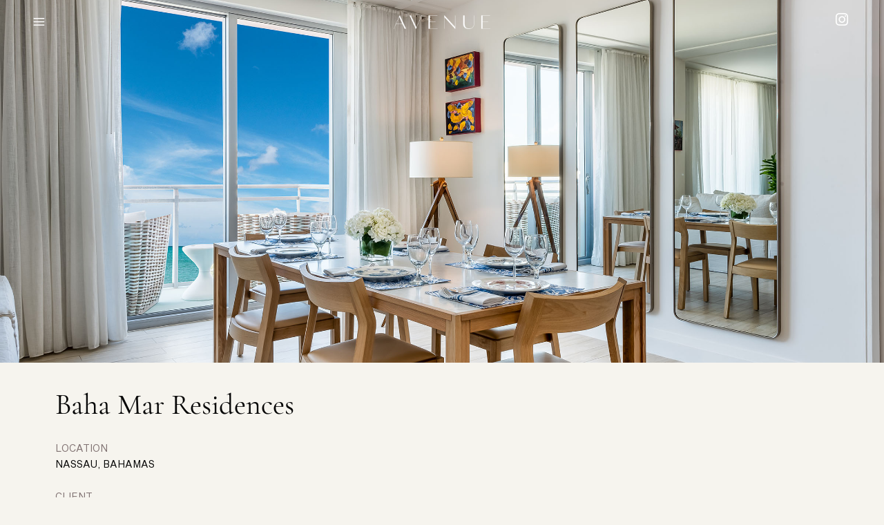

--- FILE ---
content_type: text/html; charset=UTF-8
request_url: https://avenueid.com/interior-design/baha-mar-residences/
body_size: 16397
content:
<!doctype html>
<html dir="ltr" lang="en-US" prefix="og: https://ogp.me/ns#">
<head>
	<meta charset="UTF-8">
	<meta name="viewport" content="width=device-width, initial-scale=1">
	<link rel="profile" href="https://gmpg.org/xfn/11">
	
		<!-- All in One SEO 4.9.3 - aioseo.com -->
	<meta name="robots" content="max-image-preview:large" />
	<link rel="canonical" href="https://avenueid.com/interior-design/baha-mar-residences/" />
	<meta name="generator" content="All in One SEO (AIOSEO) 4.9.3" />
		<meta property="og:locale" content="en_US" />
		<meta property="og:site_name" content="Avenue Interior Design -" />
		<meta property="og:type" content="article" />
		<meta property="og:title" content="Baha Mar Residences - Avenue Interior Design" />
		<meta property="og:url" content="https://avenueid.com/interior-design/baha-mar-residences/" />
		<meta property="article:published_time" content="2021-01-30T18:24:28+00:00" />
		<meta property="article:modified_time" content="2025-10-30T17:59:53+00:00" />
		<meta name="twitter:card" content="summary_large_image" />
		<meta name="twitter:title" content="Baha Mar Residences - Avenue Interior Design" />
		<script type="application/ld+json" class="aioseo-schema">
			{"@context":"https:\/\/schema.org","@graph":[{"@type":"BreadcrumbList","@id":"https:\/\/avenueid.com\/interior-design\/baha-mar-residences\/#breadcrumblist","itemListElement":[{"@type":"ListItem","@id":"https:\/\/avenueid.com#listItem","position":1,"name":"Home","item":"https:\/\/avenueid.com","nextItem":{"@type":"ListItem","@id":"https:\/\/avenueid.com\/interior-design\/#listItem","name":"Projects"}},{"@type":"ListItem","@id":"https:\/\/avenueid.com\/interior-design\/#listItem","position":2,"name":"Projects","item":"https:\/\/avenueid.com\/interior-design\/","nextItem":{"@type":"ListItem","@id":"https:\/\/avenueid.com\/project-typologies\/residential\/#listItem","name":"Residential"},"previousItem":{"@type":"ListItem","@id":"https:\/\/avenueid.com#listItem","name":"Home"}},{"@type":"ListItem","@id":"https:\/\/avenueid.com\/project-typologies\/residential\/#listItem","position":3,"name":"Residential","item":"https:\/\/avenueid.com\/project-typologies\/residential\/","nextItem":{"@type":"ListItem","@id":"https:\/\/avenueid.com\/interior-design\/baha-mar-residences\/#listItem","name":"Baha Mar Residences"},"previousItem":{"@type":"ListItem","@id":"https:\/\/avenueid.com\/interior-design\/#listItem","name":"Projects"}},{"@type":"ListItem","@id":"https:\/\/avenueid.com\/interior-design\/baha-mar-residences\/#listItem","position":4,"name":"Baha Mar Residences","previousItem":{"@type":"ListItem","@id":"https:\/\/avenueid.com\/project-typologies\/residential\/#listItem","name":"Residential"}}]},{"@type":"Organization","@id":"https:\/\/avenueid.com\/#organization","name":"Avenue Interior Design","url":"https:\/\/avenueid.com\/"},{"@type":"WebPage","@id":"https:\/\/avenueid.com\/interior-design\/baha-mar-residences\/#webpage","url":"https:\/\/avenueid.com\/interior-design\/baha-mar-residences\/","name":"Baha Mar Residences - Avenue Interior Design","inLanguage":"en-US","isPartOf":{"@id":"https:\/\/avenueid.com\/#website"},"breadcrumb":{"@id":"https:\/\/avenueid.com\/interior-design\/baha-mar-residences\/#breadcrumblist"},"image":{"@type":"ImageObject","url":"https:\/\/avenueid.com\/wp-content\/uploads\/avenue-interior-design-sls-baha-mar-bahamas-sbe-luxury-residences-2F.jpg","@id":"https:\/\/avenueid.com\/interior-design\/baha-mar-residences\/#mainImage","width":2400,"height":1600},"primaryImageOfPage":{"@id":"https:\/\/avenueid.com\/interior-design\/baha-mar-residences\/#mainImage"},"datePublished":"2021-01-30T10:24:28-08:00","dateModified":"2025-10-30T10:59:53-07:00"},{"@type":"WebSite","@id":"https:\/\/avenueid.com\/#website","url":"https:\/\/avenueid.com\/","name":"Avenue Interior Design","inLanguage":"en-US","publisher":{"@id":"https:\/\/avenueid.com\/#organization"}}]}
		</script>
		<!-- All in One SEO -->


	<!-- This site is optimized with the Yoast SEO plugin v26.7 - https://yoast.com/wordpress/plugins/seo/ -->
	<link media="all" href="https://avenueid.com/wp-content/cache/autoptimize/css/autoptimize_ddf5dd65305acdc6ac8fa81777e1d695.css" rel="stylesheet"><title>Baha Mar Residences - Avenue Interior Design</title>
	<link rel="canonical" href="https://avenueid.com/interior-design/baha-mar-residences/" />
	<meta property="og:locale" content="en_US" />
	<meta property="og:type" content="article" />
	<meta property="og:title" content="Baha Mar Residences - Avenue Interior Design" />
	<meta property="og:url" content="https://avenueid.com/interior-design/baha-mar-residences/" />
	<meta property="og:site_name" content="Avenue Interior Design" />
	<meta property="article:modified_time" content="2025-10-30T17:59:53+00:00" />
	<meta property="og:image" content="https://avenueid.com/wp-content/uploads/avenue-interior-design-sls-baha-mar-bahamas-sbe-luxury-residences-2F.jpg" />
	<meta property="og:image:width" content="2400" />
	<meta property="og:image:height" content="1600" />
	<meta property="og:image:type" content="image/jpeg" />
	<meta name="twitter:card" content="summary_large_image" />
	<meta name="twitter:label1" content="Est. reading time" />
	<meta name="twitter:data1" content="1 minute" />
	<script type="application/ld+json" class="yoast-schema-graph">{"@context":"https://schema.org","@graph":[{"@type":"WebPage","@id":"https://avenueid.com/interior-design/baha-mar-residences/","url":"https://avenueid.com/interior-design/baha-mar-residences/","name":"Baha Mar Residences - Avenue Interior Design","isPartOf":{"@id":"https://avenueid.com/#website"},"primaryImageOfPage":{"@id":"https://avenueid.com/interior-design/baha-mar-residences/#primaryimage"},"image":{"@id":"https://avenueid.com/interior-design/baha-mar-residences/#primaryimage"},"thumbnailUrl":"https://avenueid.com/wp-content/uploads/avenue-interior-design-sls-baha-mar-bahamas-sbe-luxury-residences-2F.jpg","datePublished":"2021-01-30T18:24:28+00:00","dateModified":"2025-10-30T17:59:53+00:00","breadcrumb":{"@id":"https://avenueid.com/interior-design/baha-mar-residences/#breadcrumb"},"inLanguage":"en-US","potentialAction":[{"@type":"ReadAction","target":["https://avenueid.com/interior-design/baha-mar-residences/"]}]},{"@type":"ImageObject","inLanguage":"en-US","@id":"https://avenueid.com/interior-design/baha-mar-residences/#primaryimage","url":"https://avenueid.com/wp-content/uploads/avenue-interior-design-sls-baha-mar-bahamas-sbe-luxury-residences-2F.jpg","contentUrl":"https://avenueid.com/wp-content/uploads/avenue-interior-design-sls-baha-mar-bahamas-sbe-luxury-residences-2F.jpg","width":2400,"height":1600},{"@type":"BreadcrumbList","@id":"https://avenueid.com/interior-design/baha-mar-residences/#breadcrumb","itemListElement":[{"@type":"ListItem","position":1,"name":"Home","item":"https://avenueid.com/"},{"@type":"ListItem","position":2,"name":"Projects","item":"https://avenueid.com/interior-design/"},{"@type":"ListItem","position":3,"name":"Baha Mar Residences"}]},{"@type":"WebSite","@id":"https://avenueid.com/#website","url":"https://avenueid.com/","name":"Avenue Interior Design","description":"","potentialAction":[{"@type":"SearchAction","target":{"@type":"EntryPoint","urlTemplate":"https://avenueid.com/?s={search_term_string}"},"query-input":{"@type":"PropertyValueSpecification","valueRequired":true,"valueName":"search_term_string"}}],"inLanguage":"en-US"}]}</script>
	<!-- / Yoast SEO plugin. -->


<link rel="alternate" type="application/rss+xml" title="Avenue Interior Design &raquo; Feed" href="https://avenueid.com/feed/" />
<link rel="alternate" title="oEmbed (JSON)" type="application/json+oembed" href="https://avenueid.com/wp-json/oembed/1.0/embed?url=https%3A%2F%2Favenueid.com%2Finterior-design%2Fbaha-mar-residences%2F" />
<link rel="alternate" title="oEmbed (XML)" type="text/xml+oembed" href="https://avenueid.com/wp-json/oembed/1.0/embed?url=https%3A%2F%2Favenueid.com%2Finterior-design%2Fbaha-mar-residences%2F&#038;format=xml" />
		<!-- This site uses the Google Analytics by MonsterInsights plugin v9.11.1 - Using Analytics tracking - https://www.monsterinsights.com/ -->
							<script src="//www.googletagmanager.com/gtag/js?id=G-FB5Z55E2HF"  data-cfasync="false" data-wpfc-render="false" async></script>
			<script data-cfasync="false" data-wpfc-render="false">
				var mi_version = '9.11.1';
				var mi_track_user = true;
				var mi_no_track_reason = '';
								var MonsterInsightsDefaultLocations = {"page_location":"https:\/\/avenueid.com\/interior-design\/baha-mar-residences\/"};
								if ( typeof MonsterInsightsPrivacyGuardFilter === 'function' ) {
					var MonsterInsightsLocations = (typeof MonsterInsightsExcludeQuery === 'object') ? MonsterInsightsPrivacyGuardFilter( MonsterInsightsExcludeQuery ) : MonsterInsightsPrivacyGuardFilter( MonsterInsightsDefaultLocations );
				} else {
					var MonsterInsightsLocations = (typeof MonsterInsightsExcludeQuery === 'object') ? MonsterInsightsExcludeQuery : MonsterInsightsDefaultLocations;
				}

								var disableStrs = [
										'ga-disable-G-FB5Z55E2HF',
									];

				/* Function to detect opted out users */
				function __gtagTrackerIsOptedOut() {
					for (var index = 0; index < disableStrs.length; index++) {
						if (document.cookie.indexOf(disableStrs[index] + '=true') > -1) {
							return true;
						}
					}

					return false;
				}

				/* Disable tracking if the opt-out cookie exists. */
				if (__gtagTrackerIsOptedOut()) {
					for (var index = 0; index < disableStrs.length; index++) {
						window[disableStrs[index]] = true;
					}
				}

				/* Opt-out function */
				function __gtagTrackerOptout() {
					for (var index = 0; index < disableStrs.length; index++) {
						document.cookie = disableStrs[index] + '=true; expires=Thu, 31 Dec 2099 23:59:59 UTC; path=/';
						window[disableStrs[index]] = true;
					}
				}

				if ('undefined' === typeof gaOptout) {
					function gaOptout() {
						__gtagTrackerOptout();
					}
				}
								window.dataLayer = window.dataLayer || [];

				window.MonsterInsightsDualTracker = {
					helpers: {},
					trackers: {},
				};
				if (mi_track_user) {
					function __gtagDataLayer() {
						dataLayer.push(arguments);
					}

					function __gtagTracker(type, name, parameters) {
						if (!parameters) {
							parameters = {};
						}

						if (parameters.send_to) {
							__gtagDataLayer.apply(null, arguments);
							return;
						}

						if (type === 'event') {
														parameters.send_to = monsterinsights_frontend.v4_id;
							var hookName = name;
							if (typeof parameters['event_category'] !== 'undefined') {
								hookName = parameters['event_category'] + ':' + name;
							}

							if (typeof MonsterInsightsDualTracker.trackers[hookName] !== 'undefined') {
								MonsterInsightsDualTracker.trackers[hookName](parameters);
							} else {
								__gtagDataLayer('event', name, parameters);
							}
							
						} else {
							__gtagDataLayer.apply(null, arguments);
						}
					}

					__gtagTracker('js', new Date());
					__gtagTracker('set', {
						'developer_id.dZGIzZG': true,
											});
					if ( MonsterInsightsLocations.page_location ) {
						__gtagTracker('set', MonsterInsightsLocations);
					}
										__gtagTracker('config', 'G-FB5Z55E2HF', {"forceSSL":"true","link_attribution":"true"} );
										window.gtag = __gtagTracker;										(function () {
						/* https://developers.google.com/analytics/devguides/collection/analyticsjs/ */
						/* ga and __gaTracker compatibility shim. */
						var noopfn = function () {
							return null;
						};
						var newtracker = function () {
							return new Tracker();
						};
						var Tracker = function () {
							return null;
						};
						var p = Tracker.prototype;
						p.get = noopfn;
						p.set = noopfn;
						p.send = function () {
							var args = Array.prototype.slice.call(arguments);
							args.unshift('send');
							__gaTracker.apply(null, args);
						};
						var __gaTracker = function () {
							var len = arguments.length;
							if (len === 0) {
								return;
							}
							var f = arguments[len - 1];
							if (typeof f !== 'object' || f === null || typeof f.hitCallback !== 'function') {
								if ('send' === arguments[0]) {
									var hitConverted, hitObject = false, action;
									if ('event' === arguments[1]) {
										if ('undefined' !== typeof arguments[3]) {
											hitObject = {
												'eventAction': arguments[3],
												'eventCategory': arguments[2],
												'eventLabel': arguments[4],
												'value': arguments[5] ? arguments[5] : 1,
											}
										}
									}
									if ('pageview' === arguments[1]) {
										if ('undefined' !== typeof arguments[2]) {
											hitObject = {
												'eventAction': 'page_view',
												'page_path': arguments[2],
											}
										}
									}
									if (typeof arguments[2] === 'object') {
										hitObject = arguments[2];
									}
									if (typeof arguments[5] === 'object') {
										Object.assign(hitObject, arguments[5]);
									}
									if ('undefined' !== typeof arguments[1].hitType) {
										hitObject = arguments[1];
										if ('pageview' === hitObject.hitType) {
											hitObject.eventAction = 'page_view';
										}
									}
									if (hitObject) {
										action = 'timing' === arguments[1].hitType ? 'timing_complete' : hitObject.eventAction;
										hitConverted = mapArgs(hitObject);
										__gtagTracker('event', action, hitConverted);
									}
								}
								return;
							}

							function mapArgs(args) {
								var arg, hit = {};
								var gaMap = {
									'eventCategory': 'event_category',
									'eventAction': 'event_action',
									'eventLabel': 'event_label',
									'eventValue': 'event_value',
									'nonInteraction': 'non_interaction',
									'timingCategory': 'event_category',
									'timingVar': 'name',
									'timingValue': 'value',
									'timingLabel': 'event_label',
									'page': 'page_path',
									'location': 'page_location',
									'title': 'page_title',
									'referrer' : 'page_referrer',
								};
								for (arg in args) {
																		if (!(!args.hasOwnProperty(arg) || !gaMap.hasOwnProperty(arg))) {
										hit[gaMap[arg]] = args[arg];
									} else {
										hit[arg] = args[arg];
									}
								}
								return hit;
							}

							try {
								f.hitCallback();
							} catch (ex) {
							}
						};
						__gaTracker.create = newtracker;
						__gaTracker.getByName = newtracker;
						__gaTracker.getAll = function () {
							return [];
						};
						__gaTracker.remove = noopfn;
						__gaTracker.loaded = true;
						window['__gaTracker'] = __gaTracker;
					})();
									} else {
										console.log("");
					(function () {
						function __gtagTracker() {
							return null;
						}

						window['__gtagTracker'] = __gtagTracker;
						window['gtag'] = __gtagTracker;
					})();
									}
			</script>
							<!-- / Google Analytics by MonsterInsights -->
		












<style id='elementor-frontend-inline-css'>
.elementor-2133 .elementor-element.elementor-element-775ac90:not(.elementor-motion-effects-element-type-background), .elementor-2133 .elementor-element.elementor-element-775ac90 > .elementor-motion-effects-container > .elementor-motion-effects-layer{background-image:url("https://avenueid.com/wp-content/uploads/avenue-interior-design-sls-baha-mar-bahamas-sbe-luxury-residences-2F.jpg");}
/*# sourceURL=elementor-frontend-inline-css */
</style>











<link rel='stylesheet' id='jet-blocks-css' href='https://avenueid.com/wp-content/cache/autoptimize/css/autoptimize_single_279b548eee40156e061f9334a6ab2e96.css?ver=1.3.22' media='all' />

<link rel='stylesheet' id='elementor-post-32-css' href='https://avenueid.com/wp-content/cache/autoptimize/css/autoptimize_single_f2513c5194d02e9c4d0914e49752a112.css?ver=1768288139' media='all' />



<link rel='stylesheet' id='elementor-post-2989-css' href='https://avenueid.com/wp-content/cache/autoptimize/css/autoptimize_single_0944e36b7af6c3b89bdcaccc1d126066.css?ver=1768288465' media='all' />
<link rel='stylesheet' id='elementor-post-149-css' href='https://avenueid.com/wp-content/cache/autoptimize/css/autoptimize_single_d4cc81a49bb70fe9a9b4c103545a3957.css?ver=1768288319' media='all' />
<link rel='stylesheet' id='elementor-post-2133-css' href='https://avenueid.com/wp-content/cache/autoptimize/css/autoptimize_single_9e88951d9cafa1ac233c1275c3fa053f.css?ver=1768288465' media='all' />
<link rel='stylesheet' id='elementor-gf-local-roboto-css' href='https://avenueid.com/wp-content/cache/autoptimize/css/autoptimize_single_35121f05e6e5674f9ac1c2cecf6ec206.css?ver=1742281308' media='all' />
<link rel='stylesheet' id='elementor-gf-local-robotoslab-css' href='https://avenueid.com/wp-content/cache/autoptimize/css/autoptimize_single_6a16c508ac866d69a7258e321265e547.css?ver=1742281311' media='all' />




<script data-cfasync="false" data-wpfc-render="false" id='monsterinsights-frontend-script-js-extra'>var monsterinsights_frontend = {"js_events_tracking":"true","download_extensions":"doc,pdf,ppt,zip,xls,docx,pptx,xlsx","inbound_paths":"[{\"path\":\"\\\/go\\\/\",\"label\":\"affiliate\"},{\"path\":\"\\\/recommend\\\/\",\"label\":\"affiliate\"}]","home_url":"https:\/\/avenueid.com","hash_tracking":"false","v4_id":"G-FB5Z55E2HF"};</script>
<script src="https://avenueid.com/wp-includes/js/jquery/jquery.min.js?ver=3.7.1" id="jquery-core-js"></script>


<link rel="https://api.w.org/" href="https://avenueid.com/wp-json/" /><link rel="alternate" title="JSON" type="application/json" href="https://avenueid.com/wp-json/wp/v2/avenue-id-projects/1665" /><!-- start Simple Custom CSS and JS -->

<!-- end Simple Custom CSS and JS -->

		<!-- GA Google Analytics @ https://m0n.co/ga -->
		<script async src="https://www.googletagmanager.com/gtag/js?id=G-J71659XVN5"></script>
		<script>
			window.dataLayer = window.dataLayer || [];
			function gtag(){dataLayer.push(arguments);}
			gtag('js', new Date());
			gtag('config', 'G-J71659XVN5');
		</script>

	<meta name="generator" content="Elementor 3.34.1; features: additional_custom_breakpoints; settings: css_print_method-external, google_font-enabled, font_display-auto">
<link rel="icon" href="https://avenueid.com/wp-content/uploads/cropped-favicon-1-32x32.png" sizes="32x32" />
<link rel="icon" href="https://avenueid.com/wp-content/uploads/cropped-favicon-1-192x192.png" sizes="192x192" />
<link rel="apple-touch-icon" href="https://avenueid.com/wp-content/uploads/cropped-favicon-1-180x180.png" />
<meta name="msapplication-TileImage" content="https://avenueid.com/wp-content/uploads/cropped-favicon-1-270x270.png" />
</head>
<body data-rsssl=1 class="wp-singular avenue-id-projects-template-default single single-avenue-id-projects postid-1665 wp-embed-responsive wp-theme-hello-elementor wp-child-theme-avenue-interior-design hello-elementor-default jet-mega-menu-location elementor-default elementor-kit-32 elementor-page-2133">


<a class="skip-link screen-reader-text" href="#content">Skip to content</a>

		<header data-elementor-type="header" data-elementor-id="2989" class="elementor elementor-2989 elementor-location-header" data-elementor-post-type="elementor_library">
					<header class="elementor-section elementor-top-section elementor-element elementor-element-f686914 elementor-section-content-middle elementor-section-stretched elementor-section-full_width sticky-custom she-header-yes she-header-change-logo-color-yes she-header-change-logo-color-yes she-header-change-logo-color-yes elementor-section-height-default elementor-section-height-default" data-id="f686914" data-element_type="section" data-settings="{&quot;jet_parallax_layout_list&quot;:[{&quot;_id&quot;:&quot;e1ace72&quot;,&quot;jet_parallax_layout_image&quot;:{&quot;url&quot;:&quot;&quot;,&quot;id&quot;:&quot;&quot;,&quot;size&quot;:&quot;&quot;},&quot;jet_parallax_layout_image_tablet&quot;:{&quot;url&quot;:&quot;&quot;,&quot;id&quot;:&quot;&quot;,&quot;size&quot;:&quot;&quot;},&quot;jet_parallax_layout_image_mobile&quot;:{&quot;url&quot;:&quot;&quot;,&quot;id&quot;:&quot;&quot;,&quot;size&quot;:&quot;&quot;},&quot;jet_parallax_layout_speed&quot;:{&quot;unit&quot;:&quot;%&quot;,&quot;size&quot;:50,&quot;sizes&quot;:[]},&quot;jet_parallax_layout_type&quot;:&quot;scroll&quot;,&quot;jet_parallax_layout_direction&quot;:&quot;1&quot;,&quot;jet_parallax_layout_fx_direction&quot;:null,&quot;jet_parallax_layout_z_index&quot;:&quot;&quot;,&quot;jet_parallax_layout_bg_x&quot;:50,&quot;jet_parallax_layout_bg_x_tablet&quot;:&quot;&quot;,&quot;jet_parallax_layout_bg_x_mobile&quot;:&quot;&quot;,&quot;jet_parallax_layout_bg_y&quot;:50,&quot;jet_parallax_layout_bg_y_tablet&quot;:&quot;&quot;,&quot;jet_parallax_layout_bg_y_mobile&quot;:&quot;&quot;,&quot;jet_parallax_layout_bg_size&quot;:&quot;auto&quot;,&quot;jet_parallax_layout_bg_size_tablet&quot;:&quot;&quot;,&quot;jet_parallax_layout_bg_size_mobile&quot;:&quot;&quot;,&quot;jet_parallax_layout_animation_prop&quot;:&quot;transform&quot;,&quot;jet_parallax_layout_on&quot;:[&quot;desktop&quot;,&quot;tablet&quot;]}],&quot;stretch_section&quot;:&quot;section-stretched&quot;,&quot;transparent&quot;:&quot;yes&quot;,&quot;background_show&quot;:&quot;yes&quot;,&quot;background&quot;:&quot;#F6F4EE&quot;,&quot;shrink_header&quot;:&quot;yes&quot;,&quot;change_logo_color&quot;:&quot;yes&quot;,&quot;logo_color_white_before&quot;:&quot;yes&quot;,&quot;logo_color_white_after&quot;:&quot;yes&quot;,&quot;logo_color_black_after&quot;:&quot;yes&quot;,&quot;transparent_on&quot;:[&quot;desktop&quot;,&quot;tablet&quot;,&quot;mobile&quot;],&quot;scroll_distance&quot;:{&quot;unit&quot;:&quot;px&quot;,&quot;size&quot;:60,&quot;sizes&quot;:[]},&quot;scroll_distance_tablet&quot;:{&quot;unit&quot;:&quot;px&quot;,&quot;size&quot;:&quot;&quot;,&quot;sizes&quot;:[]},&quot;scroll_distance_mobile&quot;:{&quot;unit&quot;:&quot;px&quot;,&quot;size&quot;:&quot;&quot;,&quot;sizes&quot;:[]},&quot;she_offset_top&quot;:{&quot;unit&quot;:&quot;px&quot;,&quot;size&quot;:0,&quot;sizes&quot;:[]},&quot;she_offset_top_tablet&quot;:{&quot;unit&quot;:&quot;px&quot;,&quot;size&quot;:&quot;&quot;,&quot;sizes&quot;:[]},&quot;she_offset_top_mobile&quot;:{&quot;unit&quot;:&quot;px&quot;,&quot;size&quot;:&quot;&quot;,&quot;sizes&quot;:[]},&quot;she_width&quot;:{&quot;unit&quot;:&quot;%&quot;,&quot;size&quot;:100,&quot;sizes&quot;:[]},&quot;she_width_tablet&quot;:{&quot;unit&quot;:&quot;px&quot;,&quot;size&quot;:&quot;&quot;,&quot;sizes&quot;:[]},&quot;she_width_mobile&quot;:{&quot;unit&quot;:&quot;px&quot;,&quot;size&quot;:&quot;&quot;,&quot;sizes&quot;:[]},&quot;she_padding&quot;:{&quot;unit&quot;:&quot;px&quot;,&quot;top&quot;:0,&quot;right&quot;:&quot;&quot;,&quot;bottom&quot;:0,&quot;left&quot;:&quot;&quot;,&quot;isLinked&quot;:true},&quot;she_padding_tablet&quot;:{&quot;unit&quot;:&quot;px&quot;,&quot;top&quot;:&quot;&quot;,&quot;right&quot;:&quot;&quot;,&quot;bottom&quot;:&quot;&quot;,&quot;left&quot;:&quot;&quot;,&quot;isLinked&quot;:true},&quot;she_padding_mobile&quot;:{&quot;unit&quot;:&quot;px&quot;,&quot;top&quot;:&quot;&quot;,&quot;right&quot;:&quot;&quot;,&quot;bottom&quot;:&quot;&quot;,&quot;left&quot;:&quot;&quot;,&quot;isLinked&quot;:true},&quot;custom_height_header&quot;:{&quot;unit&quot;:&quot;px&quot;,&quot;size&quot;:70,&quot;sizes&quot;:[]},&quot;custom_height_header_tablet&quot;:{&quot;unit&quot;:&quot;px&quot;,&quot;size&quot;:&quot;&quot;,&quot;sizes&quot;:[]},&quot;custom_height_header_mobile&quot;:{&quot;unit&quot;:&quot;px&quot;,&quot;size&quot;:&quot;&quot;,&quot;sizes&quot;:[]}}">
						<div class="elementor-container elementor-column-gap-default">
					<div class="elementor-column elementor-col-33 elementor-top-column elementor-element elementor-element-afbb969" data-id="afbb969" data-element_type="column">
			<div class="elementor-widget-wrap elementor-element-populated">
						<div class="elementor-element elementor-element-aaa64fe elementor-widget elementor-widget-jet-hamburger-panel" data-id="aaa64fe" data-element_type="widget" data-widget_type="jet-hamburger-panel.default">
				<div class="elementor-widget-container">
							<div id="jet-hamburger-panel-instance" class="jet-hamburger-panel jet-hamburger-panel-left-position jet-hamburger-panel-slide-effect" data-settings="{&quot;position&quot;:&quot;left&quot;,&quot;ajaxTemplate&quot;:false,&quot;ajaxTemplateCache&quot;:true,&quot;widget_id&quot;:&quot;aaa64fe&quot;,&quot;signature&quot;:&quot;3ca3f2afb5fd50775d403b311d83ca55&quot;}">
			<div class="jet-hamburger-panel__toggle" role="button" tabindex="0" aria-label="Toggle Panel"><div class="jet-hamburger-panel__toggle-icon"><span class="jet-hamburger-panel__icon icon-normal jet-blocks-icon"><svg xmlns="http://www.w3.org/2000/svg" width="24" height="24" viewBox="0 0 24 24" fill="none" stroke="currentColor" stroke-width="2" stroke-linecap="round" stroke-linejoin="round" class="feather feather-menu"><line x1="3" y1="12" x2="21" y2="12"></line><line x1="3" y1="6" x2="21" y2="6"></line><line x1="3" y1="18" x2="21" y2="18"></line></svg></span><span class="jet-hamburger-panel__icon icon-active jet-blocks-icon"><svg xmlns="http://www.w3.org/2000/svg" xmlns:xlink="http://www.w3.org/1999/xlink" id="Layer_1" x="0px" y="0px" width="512px" height="512px" viewBox="0 0 512 512" xml:space="preserve"><path class="st0" fill="#010101" d="M340.2 160l-84.4 84.3-84-83.9-11.8 11.8 84 83.8-84 83.9 11.8 11.7 84-83.8 84.4 84.2 11.8-11.7-84.4-84.3 84.4-84.2z"></path><metadata></metadata></svg></span></div></div>			<div class="jet-hamburger-panel__instance">
				<div class="jet-hamburger-panel__cover"></div>
				<div class="jet-hamburger-panel__inner">
					<div class="jet-hamburger-panel__close-button jet-blocks-icon"><svg xmlns="http://www.w3.org/2000/svg" xmlns:xlink="http://www.w3.org/1999/xlink" id="Layer_1" x="0px" y="0px" width="512px" height="512px" viewBox="0 0 512 512" xml:space="preserve"><path class="st0" fill="#010101" d="M340.2 160l-84.4 84.3-84-83.9-11.8 11.8 84 83.8-84 83.9 11.8 11.7 84-83.8 84.4 84.2 11.8-11.7-84.4-84.3 84.4-84.2z"></path><metadata></metadata></svg></div><div class="jet-hamburger-panel__content" data-template-id="98">		<div data-elementor-type="section" data-elementor-id="98" class="elementor elementor-98 elementor-location-header" data-elementor-post-type="elementor_library">
					<section class="elementor-section elementor-top-section elementor-element elementor-element-6ddbfd4 elementor-section-boxed elementor-section-height-default elementor-section-height-default" data-id="6ddbfd4" data-element_type="section" data-settings="{&quot;jet_parallax_layout_list&quot;:[{&quot;jet_parallax_layout_image&quot;:{&quot;url&quot;:&quot;&quot;,&quot;id&quot;:&quot;&quot;,&quot;size&quot;:&quot;&quot;},&quot;_id&quot;:&quot;d80f9d1&quot;,&quot;jet_parallax_layout_image_tablet&quot;:{&quot;url&quot;:&quot;&quot;,&quot;id&quot;:&quot;&quot;,&quot;size&quot;:&quot;&quot;},&quot;jet_parallax_layout_image_mobile&quot;:{&quot;url&quot;:&quot;&quot;,&quot;id&quot;:&quot;&quot;,&quot;size&quot;:&quot;&quot;},&quot;jet_parallax_layout_speed&quot;:{&quot;unit&quot;:&quot;%&quot;,&quot;size&quot;:50,&quot;sizes&quot;:[]},&quot;jet_parallax_layout_type&quot;:&quot;scroll&quot;,&quot;jet_parallax_layout_direction&quot;:&quot;1&quot;,&quot;jet_parallax_layout_fx_direction&quot;:null,&quot;jet_parallax_layout_z_index&quot;:&quot;&quot;,&quot;jet_parallax_layout_bg_x&quot;:50,&quot;jet_parallax_layout_bg_x_tablet&quot;:&quot;&quot;,&quot;jet_parallax_layout_bg_x_mobile&quot;:&quot;&quot;,&quot;jet_parallax_layout_bg_y&quot;:50,&quot;jet_parallax_layout_bg_y_tablet&quot;:&quot;&quot;,&quot;jet_parallax_layout_bg_y_mobile&quot;:&quot;&quot;,&quot;jet_parallax_layout_bg_size&quot;:&quot;auto&quot;,&quot;jet_parallax_layout_bg_size_tablet&quot;:&quot;&quot;,&quot;jet_parallax_layout_bg_size_mobile&quot;:&quot;&quot;,&quot;jet_parallax_layout_animation_prop&quot;:&quot;transform&quot;,&quot;jet_parallax_layout_on&quot;:[&quot;desktop&quot;,&quot;tablet&quot;]}]}">
							<div class="elementor-background-overlay"></div>
							<div class="elementor-container elementor-column-gap-default">
					<div class="elementor-column elementor-col-100 elementor-top-column elementor-element elementor-element-226ae72" data-id="226ae72" data-element_type="column" data-settings="{&quot;background_background&quot;:&quot;classic&quot;}">
			<div class="elementor-widget-wrap elementor-element-populated">
						<div class="elementor-element elementor-element-1a43b12 jet-nav-align-space-between elementor-widget elementor-widget-jet-nav-menu" data-id="1a43b12" data-element_type="widget" data-widget_type="jet-nav-menu.default">
				<div class="elementor-widget-container">
					<nav class="jet-nav-wrap m-layout-mobile"><div class="menu-main-menu-container"><div class="jet-nav m-layout-mobile jet-nav--vertical jet-nav--vertical-sub-bottom"><div class="menu-item menu-item-type-post_type menu-item-object-page jet-nav__item-5005 jet-nav__item"><a href="https://avenueid.com/work/" class="menu-item-link menu-item-link-depth-0 menu-item-link-top"><span class="jet-nav-link-text">Work</span></a></div>
<div class="menu-item menu-item-type-post_type menu-item-object-page jet-nav__item-5006 jet-nav__item"><a href="https://avenueid.com/about/" class="menu-item-link menu-item-link-depth-0 menu-item-link-top"><span class="jet-nav-link-text">About</span></a></div>
<div class="menu-item menu-item-type-post_type menu-item-object-page jet-nav__item-3576 jet-nav__item"><a href="https://avenueid.com/press/" class="menu-item-link menu-item-link-depth-0 menu-item-link-top"><span class="jet-nav-link-text">Press</span></a></div>
</div></div></nav>				</div>
				</div>
				<div class="elementor-element elementor-element-e524a4f elementor-widget elementor-widget-jet-accordion" data-id="e524a4f" data-element_type="widget" id="navContact" data-widget_type="jet-accordion.default">
				<div class="elementor-widget-container">
									<div class="jet-accordion" data-settings="{&quot;collapsible&quot;:false,&quot;ajaxTemplate&quot;:false,&quot;switchScrolling&quot;:false,&quot;switchScrollingOffset&quot;:0,&quot;switchScrollingDelay&quot;:500}">
			<div class="jet-accordion__inner">
				<div class=" jet-accordion__item jet-toggle jet-toggle-move-up-effect ">
							<div id="jet-toggle-control-2401" class="jet-toggle__control elementor-menu-anchor" data-toggle="1" role="button" tabindex="0" aria-controls="jet-toggle-content-2401" aria-expanded="false" data-template-id="false">
								<div class="jet-toggle__label-icon jet-toggle-icon-position-right"><span class="jet-toggle__icon icon-normal jet-tabs-icon"><i class="fas fa-plus"></i></span><span class="jet-toggle__icon icon-active jet-tabs-icon"><i class="fas fa-minus"></i></span></div><div class="jet-toggle__label-text">CONTACT</div>							</div>
							<div id="jet-toggle-content-2401" class="jet-toggle__content" data-toggle="1" role="region" data-template-id="false">
								<div class="jet-toggle__content-inner"><a href="https://www.google.com/maps/place/8322+Beverly+Blvd+%23+201,+Los+Angeles,+CA+90048/@34.0757935,-118.3812153,15z/data=!4m6!3m5!1s0x80c2b94a957531f3:0xa76ff1236508577b!8m2!3d34.0757935!4d-118.3709103!16s%2Fg%2F11n09c9c6t?entry=ttu&amp;g_ep=EgoyMDI0MDkwMi4xIKXMDSoASAFQAw%3D%3D" target="_blank" rel="noopener">8322 Beverly Blvd, Suite 201</br>
Los Angeles, CA 90048</a>
</br></br><a href="tel:info@avenueid.com">310.401.8116</a></br></br>
<a href="mailto:info@avenueid.com">info@avenueid.com</a></div>
							</div>
						</div>			</div>
		</div>
						</div>
				</div>
					</div>
		</div>
					</div>
		</section>
				</div>
		</div>				</div>
			</div>
		</div>
						</div>
				</div>
					</div>
		</div>
				<div class="elementor-column elementor-col-33 elementor-top-column elementor-element elementor-element-b5666b6" data-id="b5666b6" data-element_type="column">
			<div class="elementor-widget-wrap elementor-element-populated">
						<div class="elementor-element elementor-element-41c1a0b elementor-widget elementor-widget-image" data-id="41c1a0b" data-element_type="widget" id="logo-header-project" data-widget_type="image.default">
				<div class="elementor-widget-container">
																<a href="/">
							<noscript><img width="2519" height="368" src="https://avenueid.com/wp-content/uploads/Avenue_Logotype_White_RGB.png" class="attachment-full size-full wp-image-4913" alt="" srcset="https://avenueid.com/wp-content/uploads/Avenue_Logotype_White_RGB.png 2519w, https://avenueid.com/wp-content/uploads/Avenue_Logotype_White_RGB-300x44.png 300w, https://avenueid.com/wp-content/uploads/Avenue_Logotype_White_RGB-1024x150.png 1024w, https://avenueid.com/wp-content/uploads/Avenue_Logotype_White_RGB-768x112.png 768w, https://avenueid.com/wp-content/uploads/Avenue_Logotype_White_RGB-1536x224.png 1536w, https://avenueid.com/wp-content/uploads/Avenue_Logotype_White_RGB-2048x299.png 2048w" sizes="(max-width: 2519px) 100vw, 2519px" /></noscript><img width="2519" height="368" src='data:image/svg+xml,%3Csvg%20xmlns=%22http://www.w3.org/2000/svg%22%20viewBox=%220%200%202519%20368%22%3E%3C/svg%3E' data-src="https://avenueid.com/wp-content/uploads/Avenue_Logotype_White_RGB.png" class="lazyload attachment-full size-full wp-image-4913" alt="" data-srcset="https://avenueid.com/wp-content/uploads/Avenue_Logotype_White_RGB.png 2519w, https://avenueid.com/wp-content/uploads/Avenue_Logotype_White_RGB-300x44.png 300w, https://avenueid.com/wp-content/uploads/Avenue_Logotype_White_RGB-1024x150.png 1024w, https://avenueid.com/wp-content/uploads/Avenue_Logotype_White_RGB-768x112.png 768w, https://avenueid.com/wp-content/uploads/Avenue_Logotype_White_RGB-1536x224.png 1536w, https://avenueid.com/wp-content/uploads/Avenue_Logotype_White_RGB-2048x299.png 2048w" data-sizes="(max-width: 2519px) 100vw, 2519px" />								</a>
															</div>
				</div>
					</div>
		</div>
				<div class="elementor-column elementor-col-33 elementor-top-column elementor-element elementor-element-7fc6191" data-id="7fc6191" data-element_type="column">
			<div class="elementor-widget-wrap elementor-element-populated">
						<div class="elementor-element elementor-element-97c12b5 elementor-shape-circle e-grid-align-right elementor-grid-0 elementor-widget elementor-widget-social-icons" data-id="97c12b5" data-element_type="widget" data-widget_type="social-icons.default">
				<div class="elementor-widget-container">
							<div class="elementor-social-icons-wrapper elementor-grid">
							<span class="elementor-grid-item">
					<a class="elementor-icon elementor-social-icon elementor-social-icon-instagram elementor-repeater-item-e8155a3" href="https://www.instagram.com/avenue.id/" target="_blank">
						<span class="elementor-screen-only">Instagram</span>
						<i aria-hidden="true" class="fab fa-instagram"></i>					</a>
				</span>
					</div>
						</div>
				</div>
					</div>
		</div>
					</div>
		</header>
				</header>
				<div data-elementor-type="single-post" data-elementor-id="2133" class="elementor elementor-2133 elementor-location-single post-1665 avenue-id-projects type-avenue-id-projects status-publish has-post-thumbnail hentry project-typologies-residential" data-elementor-post-type="elementor_library">
					<section class="elementor-section elementor-top-section elementor-element elementor-element-775ac90 elementor-section-height-min-height elementor-section-items-stretch elementor-section-full_width elementor-section-content-top elementor-section-stretched elementor-section-height-default" data-id="775ac90" data-element_type="section" id="sticky_project_logo" data-settings="{&quot;jet_parallax_layout_list&quot;:[],&quot;background_background&quot;:&quot;classic&quot;,&quot;stretch_section&quot;:&quot;section-stretched&quot;}">
						<div class="elementor-container elementor-column-gap-default">
					<div class="elementor-column elementor-col-100 elementor-top-column elementor-element elementor-element-239f64f" data-id="239f64f" data-element_type="column">
			<div class="elementor-widget-wrap">
					<div class="elementor-background-overlay"></div>
							</div>
		</div>
					</div>
		</section>
				<section class="elementor-section elementor-top-section elementor-element elementor-element-84c19c3 elementor-section-full_width elementor-section-height-default elementor-section-height-default" data-id="84c19c3" data-element_type="section" data-settings="{&quot;jet_parallax_layout_list&quot;:[]}">
						<div class="elementor-container elementor-column-gap-default">
					<div class="elementor-column elementor-col-100 elementor-top-column elementor-element elementor-element-14416ca" data-id="14416ca" data-element_type="column">
			<div class="elementor-widget-wrap elementor-element-populated">
						<div class="elementor-element elementor-element-1fbd672 elementor-widget__width-auto elementor-widget elementor-widget-heading" data-id="1fbd672" data-element_type="widget" data-widget_type="heading.default">
				<div class="elementor-widget-container">
					<h2 class="elementor-heading-title elementor-size-default">Baha Mar Residences</h2>				</div>
				</div>
					</div>
		</div>
					</div>
		</section>
				<section class="elementor-section elementor-top-section elementor-element elementor-element-e01d086 jedv-enabled--yes elementor-section-full_width elementor-section-height-default elementor-section-height-default" data-id="e01d086" data-element_type="section" data-settings="{&quot;jet_parallax_layout_list&quot;:[]}">
						<div class="elementor-container elementor-column-gap-default">
					<div class="elementor-column elementor-col-100 elementor-top-column elementor-element elementor-element-afd0b20" data-id="afd0b20" data-element_type="column">
			<div class="elementor-widget-wrap elementor-element-populated">
						<section class="elementor-section elementor-inner-section elementor-element elementor-element-6dea2f4 jedv-enabled--yes elementor-section-full_width elementor-section-height-default elementor-section-height-default" data-id="6dea2f4" data-element_type="section" data-settings="{&quot;jet_parallax_layout_list&quot;:[]}">
						<div class="elementor-container elementor-column-gap-default">
					<div class="elementor-column elementor-col-100 elementor-inner-column elementor-element elementor-element-dc71796" data-id="dc71796" data-element_type="column">
			<div class="elementor-widget-wrap elementor-element-populated">
						<div class="elementor-element elementor-element-2aed778 elementor-widget elementor-widget-heading" data-id="2aed778" data-element_type="widget" data-widget_type="heading.default">
				<div class="elementor-widget-container">
					<h2 class="elementor-heading-title elementor-size-default">Location</h2>				</div>
				</div>
				<div class="elementor-element elementor-element-b5c666e elementor-widget elementor-widget-text-editor" data-id="b5c666e" data-element_type="widget" data-widget_type="text-editor.default">
				<div class="elementor-widget-container">
									Nassau, Bahamas								</div>
				</div>
					</div>
		</div>
					</div>
		</section>
				<section class="elementor-section elementor-inner-section elementor-element elementor-element-04e6237 jedv-enabled--yes elementor-section-full_width elementor-section-height-default elementor-section-height-default" data-id="04e6237" data-element_type="section" data-settings="{&quot;jet_parallax_layout_list&quot;:[]}">
						<div class="elementor-container elementor-column-gap-default">
					<div class="elementor-column elementor-col-100 elementor-inner-column elementor-element elementor-element-2f90762" data-id="2f90762" data-element_type="column">
			<div class="elementor-widget-wrap elementor-element-populated">
						<div class="elementor-element elementor-element-344fd43 elementor-widget elementor-widget-heading" data-id="344fd43" data-element_type="widget" data-widget_type="heading.default">
				<div class="elementor-widget-container">
					<h2 class="elementor-heading-title elementor-size-default">Client</h2>				</div>
				</div>
				<div class="elementor-element elementor-element-a0348b7 elementor-widget elementor-widget-text-editor" data-id="a0348b7" data-element_type="widget" data-widget_type="text-editor.default">
				<div class="elementor-widget-container">
									SBE | Dakota Development								</div>
				</div>
					</div>
		</div>
					</div>
		</section>
				<section class="elementor-section elementor-inner-section elementor-element elementor-element-ef2a60e jedv-enabled--yes elementor-section-full_width elementor-section-height-default elementor-section-height-default" data-id="ef2a60e" data-element_type="section" data-settings="{&quot;jet_parallax_layout_list&quot;:[]}">
						<div class="elementor-container elementor-column-gap-default">
					<div class="elementor-column elementor-col-100 elementor-inner-column elementor-element elementor-element-c1c5efa" data-id="c1c5efa" data-element_type="column">
			<div class="elementor-widget-wrap elementor-element-populated">
						<div class="elementor-element elementor-element-93406b7 elementor-widget elementor-widget-heading" data-id="93406b7" data-element_type="widget" data-widget_type="heading.default">
				<div class="elementor-widget-container">
					<h2 class="elementor-heading-title elementor-size-default">Keys</h2>				</div>
				</div>
				<div class="elementor-element elementor-element-407a6a2 elementor-widget elementor-widget-text-editor" data-id="407a6a2" data-element_type="widget" data-widget_type="text-editor.default">
				<div class="elementor-widget-container">
									<p>107</p>
								</div>
				</div>
					</div>
		</div>
					</div>
		</section>
					</div>
		</div>
					</div>
		</section>
				<section class="elementor-section elementor-top-section elementor-element elementor-element-011ec50 elementor-section-full_width elementor-section-height-default elementor-section-height-default" data-id="011ec50" data-element_type="section" data-settings="{&quot;jet_parallax_layout_list&quot;:[{&quot;jet_parallax_layout_image&quot;:{&quot;url&quot;:&quot;&quot;,&quot;id&quot;:&quot;&quot;,&quot;size&quot;:&quot;&quot;},&quot;_id&quot;:&quot;10799a1&quot;,&quot;jet_parallax_layout_image_tablet&quot;:{&quot;url&quot;:&quot;&quot;,&quot;id&quot;:&quot;&quot;,&quot;size&quot;:&quot;&quot;},&quot;jet_parallax_layout_image_mobile&quot;:{&quot;url&quot;:&quot;&quot;,&quot;id&quot;:&quot;&quot;,&quot;size&quot;:&quot;&quot;},&quot;jet_parallax_layout_speed&quot;:{&quot;unit&quot;:&quot;%&quot;,&quot;size&quot;:50,&quot;sizes&quot;:[]},&quot;jet_parallax_layout_type&quot;:&quot;scroll&quot;,&quot;jet_parallax_layout_direction&quot;:&quot;1&quot;,&quot;jet_parallax_layout_fx_direction&quot;:null,&quot;jet_parallax_layout_z_index&quot;:&quot;&quot;,&quot;jet_parallax_layout_bg_x&quot;:50,&quot;jet_parallax_layout_bg_x_tablet&quot;:&quot;&quot;,&quot;jet_parallax_layout_bg_x_mobile&quot;:&quot;&quot;,&quot;jet_parallax_layout_bg_y&quot;:50,&quot;jet_parallax_layout_bg_y_tablet&quot;:&quot;&quot;,&quot;jet_parallax_layout_bg_y_mobile&quot;:&quot;&quot;,&quot;jet_parallax_layout_bg_size&quot;:&quot;auto&quot;,&quot;jet_parallax_layout_bg_size_tablet&quot;:&quot;&quot;,&quot;jet_parallax_layout_bg_size_mobile&quot;:&quot;&quot;,&quot;jet_parallax_layout_animation_prop&quot;:&quot;transform&quot;,&quot;jet_parallax_layout_on&quot;:[&quot;desktop&quot;,&quot;tablet&quot;]}]}">
						<div class="elementor-container elementor-column-gap-default">
					<div class="elementor-column elementor-col-100 elementor-top-column elementor-element elementor-element-2b7f727" data-id="2b7f727" data-element_type="column">
			<div class="elementor-widget-wrap elementor-element-populated">
						<div class="elementor-element elementor-element-1c97666 bottom_gutter elementor-widget elementor-widget-gallery" data-id="1c97666" data-element_type="widget" data-settings="{&quot;columns&quot;:3,&quot;gallery_layout&quot;:&quot;masonry&quot;,&quot;columns_tablet&quot;:2,&quot;columns_mobile&quot;:1,&quot;gap&quot;:{&quot;unit&quot;:&quot;px&quot;,&quot;size&quot;:10,&quot;sizes&quot;:[]},&quot;gap_tablet&quot;:{&quot;unit&quot;:&quot;px&quot;,&quot;size&quot;:10,&quot;sizes&quot;:[]},&quot;gap_mobile&quot;:{&quot;unit&quot;:&quot;px&quot;,&quot;size&quot;:10,&quot;sizes&quot;:[]},&quot;link_to&quot;:&quot;file&quot;,&quot;content_hover_animation&quot;:&quot;fade-in&quot;}" data-widget_type="gallery.default">
				<div class="elementor-widget-container">
							<div class="elementor-gallery__container">
							<a class="e-gallery-item elementor-gallery-item elementor-animated-content" href="https://avenueid.com/wp-content/uploads/avenue-interior-design-sls-baha-mar-bahamas-sbe-luxury-residences-2B.jpg" data-elementor-open-lightbox="yes" data-elementor-lightbox-slideshow="1c97666" data-e-action-hash="#elementor-action%3Aaction%3Dlightbox%26settings%[base64]">
					<div class="e-gallery-image elementor-gallery-item__image" data-thumbnail="https://avenueid.com/wp-content/uploads/avenue-interior-design-sls-baha-mar-bahamas-sbe-luxury-residences-2B.jpg" data-width="1200" data-height="800" aria-label="" role="img" ></div>
														</a>
							<a class="e-gallery-item elementor-gallery-item elementor-animated-content" href="https://avenueid.com/wp-content/uploads/avenue-interior-design-sls-baha-mar-bahamas-sbe-luxury-residences-7.jpg" data-elementor-open-lightbox="yes" data-elementor-lightbox-slideshow="1c97666" data-e-action-hash="#elementor-action%3Aaction%3Dlightbox%26settings%[base64]%3D">
					<div class="e-gallery-image elementor-gallery-item__image" data-thumbnail="https://avenueid.com/wp-content/uploads/avenue-interior-design-sls-baha-mar-bahamas-sbe-luxury-residences-7.jpg" data-width="1200" data-height="800" aria-label="" role="img" ></div>
														</a>
							<a class="e-gallery-item elementor-gallery-item elementor-animated-content" href="https://avenueid.com/wp-content/uploads/avenue-interior-design-sls-baha-mar-bahamas-sbe-luxury-residences-1.jpg" data-elementor-open-lightbox="yes" data-elementor-lightbox-slideshow="1c97666" data-e-action-hash="#elementor-action%3Aaction%3Dlightbox%26settings%[base64]%3D">
					<div class="e-gallery-image elementor-gallery-item__image" data-thumbnail="https://avenueid.com/wp-content/uploads/avenue-interior-design-sls-baha-mar-bahamas-sbe-luxury-residences-1.jpg" data-width="1200" data-height="800" aria-label="" role="img" ></div>
														</a>
							<a class="e-gallery-item elementor-gallery-item elementor-animated-content" href="https://avenueid.com/wp-content/uploads/avenue-interior-design-sls-baha-mar-bahamas-sbe-luxury-residences-5.jpg" data-elementor-open-lightbox="yes" data-elementor-lightbox-slideshow="1c97666" data-e-action-hash="#elementor-action%3Aaction%3Dlightbox%26settings%[base64]%3D">
					<div class="e-gallery-image elementor-gallery-item__image" data-thumbnail="https://avenueid.com/wp-content/uploads/avenue-interior-design-sls-baha-mar-bahamas-sbe-luxury-residences-5.jpg" data-width="1200" data-height="800" aria-label="" role="img" ></div>
														</a>
							<a class="e-gallery-item elementor-gallery-item elementor-animated-content" href="https://avenueid.com/wp-content/uploads/avenue-interior-design-sls-baha-mar-bahamas-sbe-luxury-residences-4B.jpg" data-elementor-open-lightbox="yes" data-elementor-lightbox-slideshow="1c97666" data-e-action-hash="#elementor-action%3Aaction%3Dlightbox%26settings%[base64]">
					<div class="e-gallery-image elementor-gallery-item__image" data-thumbnail="https://avenueid.com/wp-content/uploads/avenue-interior-design-sls-baha-mar-bahamas-sbe-luxury-residences-4B.jpg" data-width="1200" data-height="1200" aria-label="" role="img" ></div>
														</a>
							<a class="e-gallery-item elementor-gallery-item elementor-animated-content" href="https://avenueid.com/wp-content/uploads/avenue-interior-design-sls-baha-mar-bahamas-sbe-luxury-residences-6.jpg" data-elementor-open-lightbox="yes" data-elementor-lightbox-slideshow="1c97666" data-e-action-hash="#elementor-action%3Aaction%3Dlightbox%26settings%[base64]%3D">
					<div class="e-gallery-image elementor-gallery-item__image" data-thumbnail="https://avenueid.com/wp-content/uploads/avenue-interior-design-sls-baha-mar-bahamas-sbe-luxury-residences-6.jpg" data-width="1200" data-height="800" aria-label="" role="img" ></div>
														</a>
							<a class="e-gallery-item elementor-gallery-item elementor-animated-content" href="https://avenueid.com/wp-content/uploads/avenue-interior-design-sls-baha-mar-bahamas-sbe-luxury-residences-4A.jpg" data-elementor-open-lightbox="yes" data-elementor-lightbox-slideshow="1c97666" data-e-action-hash="#elementor-action%3Aaction%3Dlightbox%26settings%[base64]">
					<div class="e-gallery-image elementor-gallery-item__image" data-thumbnail="https://avenueid.com/wp-content/uploads/avenue-interior-design-sls-baha-mar-bahamas-sbe-luxury-residences-4A.jpg" data-width="1200" data-height="800" aria-label="" role="img" ></div>
														</a>
							<a class="e-gallery-item elementor-gallery-item elementor-animated-content" href="https://avenueid.com/wp-content/uploads/avenue-interior-design-sls-baha-mar-bahamas-sbe-luxury-residences-8.jpg" data-elementor-open-lightbox="yes" data-elementor-lightbox-slideshow="1c97666" data-e-action-hash="#elementor-action%3Aaction%3Dlightbox%26settings%[base64]%3D">
					<div class="e-gallery-image elementor-gallery-item__image" data-thumbnail="https://avenueid.com/wp-content/uploads/avenue-interior-design-sls-baha-mar-bahamas-sbe-luxury-residences-8.jpg" data-width="1200" data-height="800" aria-label="" role="img" ></div>
														</a>
							<a class="e-gallery-item elementor-gallery-item elementor-animated-content" href="https://avenueid.com/wp-content/uploads/avenue-interior-design-sls-baha-mar-bahamas-sbe-luxury-residences-3.jpg" data-elementor-open-lightbox="yes" data-elementor-lightbox-slideshow="1c97666" data-e-action-hash="#elementor-action%3Aaction%3Dlightbox%26settings%[base64]%3D">
					<div class="e-gallery-image elementor-gallery-item__image" data-thumbnail="https://avenueid.com/wp-content/uploads/avenue-interior-design-sls-baha-mar-bahamas-sbe-luxury-residences-3.jpg" data-width="1200" data-height="800" aria-label="" role="img" ></div>
														</a>
					</div>
					</div>
				</div>
					</div>
		</div>
					</div>
		</section>
				<section class="elementor-section elementor-top-section elementor-element elementor-element-b0ac7cb elementor-section-boxed elementor-section-height-default elementor-section-height-default" data-id="b0ac7cb" data-element_type="section" data-settings="{&quot;jet_parallax_layout_list&quot;:[{&quot;jet_parallax_layout_image&quot;:{&quot;url&quot;:&quot;&quot;,&quot;id&quot;:&quot;&quot;,&quot;size&quot;:&quot;&quot;},&quot;_id&quot;:&quot;ad94f9e&quot;,&quot;jet_parallax_layout_image_tablet&quot;:{&quot;url&quot;:&quot;&quot;,&quot;id&quot;:&quot;&quot;,&quot;size&quot;:&quot;&quot;},&quot;jet_parallax_layout_image_mobile&quot;:{&quot;url&quot;:&quot;&quot;,&quot;id&quot;:&quot;&quot;,&quot;size&quot;:&quot;&quot;},&quot;jet_parallax_layout_speed&quot;:{&quot;unit&quot;:&quot;%&quot;,&quot;size&quot;:50,&quot;sizes&quot;:[]},&quot;jet_parallax_layout_type&quot;:&quot;scroll&quot;,&quot;jet_parallax_layout_direction&quot;:&quot;1&quot;,&quot;jet_parallax_layout_fx_direction&quot;:null,&quot;jet_parallax_layout_z_index&quot;:&quot;&quot;,&quot;jet_parallax_layout_bg_x&quot;:50,&quot;jet_parallax_layout_bg_x_tablet&quot;:&quot;&quot;,&quot;jet_parallax_layout_bg_x_mobile&quot;:&quot;&quot;,&quot;jet_parallax_layout_bg_y&quot;:50,&quot;jet_parallax_layout_bg_y_tablet&quot;:&quot;&quot;,&quot;jet_parallax_layout_bg_y_mobile&quot;:&quot;&quot;,&quot;jet_parallax_layout_bg_size&quot;:&quot;auto&quot;,&quot;jet_parallax_layout_bg_size_tablet&quot;:&quot;&quot;,&quot;jet_parallax_layout_bg_size_mobile&quot;:&quot;&quot;,&quot;jet_parallax_layout_animation_prop&quot;:&quot;transform&quot;,&quot;jet_parallax_layout_on&quot;:[&quot;desktop&quot;,&quot;tablet&quot;]}]}">
						<div class="elementor-container elementor-column-gap-default">
					<div class="elementor-column elementor-col-100 elementor-top-column elementor-element elementor-element-5d693c6" data-id="5d693c6" data-element_type="column">
			<div class="elementor-widget-wrap elementor-element-populated">
						<div class="elementor-element elementor-element-3366ccc elementor-widget elementor-widget-spacer" data-id="3366ccc" data-element_type="widget" data-widget_type="spacer.default">
				<div class="elementor-widget-container">
							<div class="elementor-spacer">
			<div class="elementor-spacer-inner"></div>
		</div>
						</div>
				</div>
				<div class="elementor-element elementor-element-20c75dc elementor-widget elementor-widget-post-navigation" data-id="20c75dc" data-element_type="widget" data-widget_type="post-navigation.default">
				<div class="elementor-widget-container">
							<div class="elementor-post-navigation" role="navigation" aria-label="Post Navigation">
			<div class="elementor-post-navigation__prev elementor-post-navigation__link">
							</div>
						<div class="elementor-post-navigation__next elementor-post-navigation__link">
				<a href="https://avenueid.com/interior-design/solana-bay/" rel="next"><span class="elementor-post-navigation__link__next"><span class="post-navigation__next--title">Solana Bay Residences</span></span><span class="post-navigation__arrow-wrapper post-navigation__arrow-next"><i aria-hidden="true" class="fas fa-chevron-right"></i><span class="elementor-screen-only">Next</span></span></a>			</div>
		</div>
						</div>
				</div>
				<div class="elementor-element elementor-element-7f3bf77 elementor-widget__width-auto elementor-absolute elementor-view-default elementor-widget elementor-widget-icon" data-id="7f3bf77" data-element_type="widget" data-settings="{&quot;_position&quot;:&quot;absolute&quot;}" data-widget_type="icon.default">
				<div class="elementor-widget-container">
							<div class="elementor-icon-wrapper">
			<a class="elementor-icon" href="https://avenueid.com/work/">
			<i aria-hidden="true" class="fas fa-th"></i>			</a>
		</div>
						</div>
				</div>
				<div class="elementor-element elementor-element-918102f elementor-widget elementor-widget-spacer" data-id="918102f" data-element_type="widget" data-widget_type="spacer.default">
				<div class="elementor-widget-container">
							<div class="elementor-spacer">
			<div class="elementor-spacer-inner"></div>
		</div>
						</div>
				</div>
					</div>
		</div>
					</div>
		</section>
				</div>
				<footer data-elementor-type="footer" data-elementor-id="149" class="elementor elementor-149 elementor-location-footer" data-elementor-post-type="elementor_library">
					<section class="elementor-section elementor-top-section elementor-element elementor-element-4d7877c elementor-section-stretched elementor-section-boxed elementor-section-height-default elementor-section-height-default" data-id="4d7877c" data-element_type="section" id="contact_avenueid" data-settings="{&quot;stretch_section&quot;:&quot;section-stretched&quot;,&quot;jet_parallax_layout_list&quot;:[{&quot;jet_parallax_layout_image&quot;:{&quot;url&quot;:&quot;&quot;,&quot;id&quot;:&quot;&quot;,&quot;size&quot;:&quot;&quot;},&quot;_id&quot;:&quot;a9ba384&quot;,&quot;jet_parallax_layout_image_tablet&quot;:{&quot;url&quot;:&quot;&quot;,&quot;id&quot;:&quot;&quot;,&quot;size&quot;:&quot;&quot;},&quot;jet_parallax_layout_image_mobile&quot;:{&quot;url&quot;:&quot;&quot;,&quot;id&quot;:&quot;&quot;,&quot;size&quot;:&quot;&quot;},&quot;jet_parallax_layout_speed&quot;:{&quot;unit&quot;:&quot;%&quot;,&quot;size&quot;:50,&quot;sizes&quot;:[]},&quot;jet_parallax_layout_type&quot;:&quot;scroll&quot;,&quot;jet_parallax_layout_direction&quot;:&quot;1&quot;,&quot;jet_parallax_layout_fx_direction&quot;:null,&quot;jet_parallax_layout_z_index&quot;:&quot;&quot;,&quot;jet_parallax_layout_bg_x&quot;:50,&quot;jet_parallax_layout_bg_x_tablet&quot;:&quot;&quot;,&quot;jet_parallax_layout_bg_x_mobile&quot;:&quot;&quot;,&quot;jet_parallax_layout_bg_y&quot;:50,&quot;jet_parallax_layout_bg_y_tablet&quot;:&quot;&quot;,&quot;jet_parallax_layout_bg_y_mobile&quot;:&quot;&quot;,&quot;jet_parallax_layout_bg_size&quot;:&quot;auto&quot;,&quot;jet_parallax_layout_bg_size_tablet&quot;:&quot;&quot;,&quot;jet_parallax_layout_bg_size_mobile&quot;:&quot;&quot;,&quot;jet_parallax_layout_animation_prop&quot;:&quot;transform&quot;,&quot;jet_parallax_layout_on&quot;:[&quot;desktop&quot;,&quot;tablet&quot;]}],&quot;background_background&quot;:&quot;classic&quot;}">
						<div class="elementor-container elementor-column-gap-default">
					<div class="elementor-column elementor-col-100 elementor-top-column elementor-element elementor-element-caf41e5" data-id="caf41e5" data-element_type="column">
			<div class="elementor-widget-wrap elementor-element-populated">
						<section class="elementor-section elementor-inner-section elementor-element elementor-element-f6a5fe0 elementor-section-boxed elementor-section-height-default elementor-section-height-default" data-id="f6a5fe0" data-element_type="section" data-settings="{&quot;jet_parallax_layout_list&quot;:[]}">
						<div class="elementor-container elementor-column-gap-default">
					<div class="elementor-column elementor-col-100 elementor-inner-column elementor-element elementor-element-8f4e76e" data-id="8f4e76e" data-element_type="column">
			<div class="elementor-widget-wrap elementor-element-populated">
						<div class="elementor-element elementor-element-70779bb elementor-widget elementor-widget-image" data-id="70779bb" data-element_type="widget" data-widget_type="image.default">
				<div class="elementor-widget-container">
															<noscript><img width="575" height="691" src="https://avenueid.com/wp-content/uploads/Avenue_Logomark_Gold_RGB.png" class="attachment-full size-full wp-image-3753" alt="" srcset="https://avenueid.com/wp-content/uploads/Avenue_Logomark_Gold_RGB.png 575w, https://avenueid.com/wp-content/uploads/Avenue_Logomark_Gold_RGB-250x300.png 250w" sizes="(max-width: 575px) 100vw, 575px" /></noscript><img width="575" height="691" src='data:image/svg+xml,%3Csvg%20xmlns=%22http://www.w3.org/2000/svg%22%20viewBox=%220%200%20575%20691%22%3E%3C/svg%3E' data-src="https://avenueid.com/wp-content/uploads/Avenue_Logomark_Gold_RGB.png" class="lazyload attachment-full size-full wp-image-3753" alt="" data-srcset="https://avenueid.com/wp-content/uploads/Avenue_Logomark_Gold_RGB.png 575w, https://avenueid.com/wp-content/uploads/Avenue_Logomark_Gold_RGB-250x300.png 250w" data-sizes="(max-width: 575px) 100vw, 575px" />															</div>
				</div>
				<div class="elementor-element elementor-element-3c39504 elementor-widget elementor-widget-image" data-id="3c39504" data-element_type="widget" data-widget_type="image.default">
				<div class="elementor-widget-container">
															<noscript><img width="408" height="108" src="https://avenueid.com/wp-content/uploads/Avenue_logo.png" class="attachment-full size-full wp-image-4077" alt="" srcset="https://avenueid.com/wp-content/uploads/Avenue_logo.png 408w, https://avenueid.com/wp-content/uploads/Avenue_logo-300x79.png 300w" sizes="(max-width: 408px) 100vw, 408px" /></noscript><img width="408" height="108" src='data:image/svg+xml,%3Csvg%20xmlns=%22http://www.w3.org/2000/svg%22%20viewBox=%220%200%20408%20108%22%3E%3C/svg%3E' data-src="https://avenueid.com/wp-content/uploads/Avenue_logo.png" class="lazyload attachment-full size-full wp-image-4077" alt="" data-srcset="https://avenueid.com/wp-content/uploads/Avenue_logo.png 408w, https://avenueid.com/wp-content/uploads/Avenue_logo-300x79.png 300w" data-sizes="(max-width: 408px) 100vw, 408px" />															</div>
				</div>
				<div class="elementor-element elementor-element-dc926ea elementor-widget elementor-widget-heading" data-id="dc926ea" data-element_type="widget" data-widget_type="heading.default">
				<div class="elementor-widget-container">
					<h2 class="elementor-heading-title elementor-size-default"><a href="mailto:info@avenueid.com">info@avenueid.com</a></h2>				</div>
				</div>
				<div class="elementor-element elementor-element-d5f6954 elementor-widget elementor-widget-heading" data-id="d5f6954" data-element_type="widget" data-widget_type="heading.default">
				<div class="elementor-widget-container">
					<h2 class="elementor-heading-title elementor-size-default">© 2026 Avenue Interior Design. All Rights Reserved.</h2>				</div>
				</div>
					</div>
		</div>
					</div>
		</section>
					</div>
		</div>
					</div>
		</section>
				</footer>
		
<script type="speculationrules">
{"prefetch":[{"source":"document","where":{"and":[{"href_matches":"/*"},{"not":{"href_matches":["/wp-*.php","/wp-admin/*","/wp-content/uploads/*","/wp-content/*","/wp-content/plugins/*","/wp-content/themes/avenue-interior-design/*","/wp-content/themes/hello-elementor/*","/*\\?(.+)"]}},{"not":{"selector_matches":"a[rel~=\"nofollow\"]"}},{"not":{"selector_matches":".no-prefetch, .no-prefetch a"}}]},"eagerness":"conservative"}]}
</script>
					<script type="text/x-template" id="mobile-menu-item-template"><li
	:id="'jet-mobile-menu-item-'+itemDataObject.itemId"
	:class="itemClasses"
>
	<div
		class="jet-mobile-menu__item-inner"
		tabindex="0"
		:aria-label="itemDataObject.name"
        aria-expanded="false"
		v-on:click="itemSubHandler"
		v-on:keyup.enter="itemSubHandler"
	>
		<a
			:class="itemLinkClasses"
			:href="itemDataObject.url"
			:rel="itemDataObject.xfn"
			:title="itemDataObject.attrTitle"
			:target="itemDataObject.target"
		>
			<div class="jet-menu-item-wrapper">
				<div
					class="jet-menu-icon"
					v-if="isIconVisible"
					v-html="itemIconHtml"
				></div>
				<div class="jet-menu-name">
					<span
						class="jet-menu-label"
						v-if="isLabelVisible"
						v-html="itemDataObject.name"
					></span>
					<small
						class="jet-menu-desc"
						v-if="isDescVisible"
						v-html="itemDataObject.description"
					></small>
				</div>
				<div
					class="jet-menu-badge"
					v-if="isBadgeVisible"
				>
					<div class="jet-menu-badge__inner" v-html="itemDataObject.badgeContent"></div>
				</div>
			</div>
		</a>
		<span
			class="jet-dropdown-arrow"
			v-if="isSub && !templateLoadStatus"
			v-html="dropdownIconHtml"
			v-on:click="markerSubHandler"
		>
		</span>
		<div
			class="jet-mobile-menu__template-loader"
			v-if="templateLoadStatus"
		>
			<svg xmlns:svg="http://www.w3.org/2000/svg" xmlns="http://www.w3.org/2000/svg" xmlns:xlink="http://www.w3.org/1999/xlink" version="1.0" width="24px" height="25px" viewBox="0 0 128 128" xml:space="preserve">
				<g>
					<linearGradient :id="'linear-gradient-'+itemDataObject.itemId">
						<stop offset="0%" :stop-color="loaderColor" stop-opacity="0"/>
						<stop offset="100%" :stop-color="loaderColor" stop-opacity="1"/>
					</linearGradient>
				<path d="M63.85 0A63.85 63.85 0 1 1 0 63.85 63.85 63.85 0 0 1 63.85 0zm.65 19.5a44 44 0 1 1-44 44 44 44 0 0 1 44-44z" :fill="'url(#linear-gradient-'+itemDataObject.itemId+')'" fill-rule="evenodd"/>
				<animateTransform attributeName="transform" type="rotate" from="0 64 64" to="360 64 64" dur="1080ms" repeatCount="indefinite"></animateTransform>
				</g>
			</svg>
		</div>
	</div>

	<transition name="menu-container-expand-animation">
		<mobile-menu-list
			v-if="isDropdownLayout && subDropdownVisible"
			:depth="depth+1"
			:children-object="itemDataObject.children"
		></mobile-menu-list>
	</transition>

</li>
					</script>					<script type="text/x-template" id="mobile-menu-list-template"><div
	class="jet-mobile-menu__list"
	role="navigation"
>
	<ul class="jet-mobile-menu__items">
		<mobile-menu-item
			v-for="(item, index) in childrenObject"
			:key="item.id"
			:item-data-object="item"
			:depth="depth"
		></mobile-menu-item>
	</ul>
</div>
					</script>					<script type="text/x-template" id="mobile-menu-template"><div
	:class="instanceClass"
	v-on:keyup.esc="escapeKeyHandler"
>
	<div
		class="jet-mobile-menu__toggle"
		role="button"
		ref="toggle"
		tabindex="0"
		aria-label="Open/Close Menu"
        aria-expanded="false"
		v-on:click="menuToggle"
		v-on:keyup.enter="menuToggle"
	>
		<div
			class="jet-mobile-menu__template-loader"
			v-if="toggleLoaderVisible"
		>
			<svg xmlns:svg="http://www.w3.org/2000/svg" xmlns="http://www.w3.org/2000/svg" xmlns:xlink="http://www.w3.org/1999/xlink" version="1.0" width="24px" height="25px" viewBox="0 0 128 128" xml:space="preserve">
				<g>
					<linearGradient :id="'linear-gradient-'+itemDataObject.itemId">
						<stop offset="0%" :stop-color="loaderColor" stop-opacity="0"/>
						<stop offset="100%" :stop-color="loaderColor" stop-opacity="1"/>
					</linearGradient>
				<path d="M63.85 0A63.85 63.85 0 1 1 0 63.85 63.85 63.85 0 0 1 63.85 0zm.65 19.5a44 44 0 1 1-44 44 44 44 0 0 1 44-44z" :fill="'url(#linear-gradient-'+itemDataObject.itemId+')'" fill-rule="evenodd"/>
				<animateTransform attributeName="transform" type="rotate" from="0 64 64" to="360 64 64" dur="1080ms" repeatCount="indefinite"></animateTransform>
				</g>
			</svg>
		</div>

		<div
			class="jet-mobile-menu__toggle-icon"
			v-if="!menuOpen && !toggleLoaderVisible"
			v-html="toggleClosedIcon"
		></div>
		<div
			class="jet-mobile-menu__toggle-icon"
			v-if="menuOpen && !toggleLoaderVisible"
			v-html="toggleOpenedIcon"
		></div>
		<span
			class="jet-mobile-menu__toggle-text"
			v-if="toggleText"
			v-html="toggleText"
		></span>

	</div>

	<transition name="cover-animation">
		<div
			class="jet-mobile-menu-cover"
			v-if="menuContainerVisible && coverVisible"
			v-on:click="closeMenu"
		></div>
	</transition>

	<transition :name="showAnimation">
		<div
			class="jet-mobile-menu__container"
			v-if="menuContainerVisible"
		>
			<div
				class="jet-mobile-menu__container-inner"
			>
				<div
					class="jet-mobile-menu__header-template"
					v-if="headerTemplateVisible"
				>
					<div
						class="jet-mobile-menu__header-template-content"
						ref="header-template-content"
						v-html="headerContent"
					></div>
				</div>

				<div
					class="jet-mobile-menu__controls"
                    v-if="isBreadcrumbs || isBack || isClose"
				>
					<div
						class="jet-mobile-menu__breadcrumbs"
						v-if="isBreadcrumbs"
					>
						<div
							class="jet-mobile-menu__breadcrumb"
							v-for="(item, index) in breadcrumbsPathData"
							:key="index"
						>
							<div
								class="breadcrumb-label"
								v-on:click="breadcrumbHandle(index+1)"
								v-html="item"
							></div>
							<div
								class="breadcrumb-divider"
								v-html="breadcrumbIcon"
								v-if="(breadcrumbIcon && index !== breadcrumbsPathData.length-1)"
							></div>
						</div>
					</div>
					<div
						class="jet-mobile-menu__back"
						role="button"
						ref="back"
						tabindex="0"
						aria-label="Close Menu"
                        aria-expanded="false"
						v-if="!isBack && isClose"
						v-html="closeIcon"
						v-on:click="menuToggle"
						v-on:keyup.enter="menuToggle"
					></div>
					<div
						class="jet-mobile-menu__back"
						role="button"
						ref="back"
						tabindex="0"
						aria-label="Back to Prev Items"
                        aria-expanded="false"
						v-if="isBack"
						v-html="backIcon"
						v-on:click="goBack"
						v-on:keyup.enter="goBack"
					></div>
				</div>

				<div
					class="jet-mobile-menu__before-template"
					v-if="beforeTemplateVisible"
				>
					<div
						class="jet-mobile-menu__before-template-content"
						ref="before-template-content"
						v-html="beforeContent"
					></div>
				</div>

				<div
					class="jet-mobile-menu__body"
				>
					<transition :name="animation">
						<mobile-menu-list
							v-if="!templateVisible"
							:key="depth"
							:depth="depth"
							:children-object="itemsList"
						></mobile-menu-list>
						<div
							class="jet-mobile-menu__template"
							ref="template-content"
							v-if="templateVisible"
						>
							<div
								class="jet-mobile-menu__template-content"
								v-html="itemTemplateContent"
							></div>
						</div>
					</transition>
				</div>

				<div
					class="jet-mobile-menu__after-template"
					v-if="afterTemplateVisible"
				>
					<div
						class="jet-mobile-menu__after-template-content"
						ref="after-template-content"
						v-html="afterContent"
					></div>
				</div>

			</div>
		</div>
	</transition>
</div>
					</script><noscript><style>.lazyload{display:none;}</style></noscript><script data-noptimize="1">window.lazySizesConfig=window.lazySizesConfig||{};window.lazySizesConfig.loadMode=1;</script><script async data-noptimize="1" src='https://avenueid.com/wp-content/plugins/autoptimize/classes/external/js/lazysizes.min.js?ao_version=3.1.14'></script><script type="text/javascript">
		/* MonsterInsights Scroll Tracking */
		if ( typeof(jQuery) !== 'undefined' ) {
		jQuery( document ).ready(function(){
		function monsterinsights_scroll_tracking_load() {
		if ( ( typeof(__gaTracker) !== 'undefined' && __gaTracker && __gaTracker.hasOwnProperty( "loaded" ) && __gaTracker.loaded == true ) || ( typeof(__gtagTracker) !== 'undefined' && __gtagTracker ) ) {
		(function(factory) {
		factory(jQuery);
		}(function($) {

		/* Scroll Depth */
		"use strict";
		var defaults = {
		percentage: true
		};

		var $window = $(window),
		cache = [],
		scrollEventBound = false,
		lastPixelDepth = 0;

		/*
		* Plugin
		*/

		$.scrollDepth = function(options) {

		var startTime = +new Date();

		options = $.extend({}, defaults, options);

		/*
		* Functions
		*/

		function sendEvent(action, label, scrollDistance, timing) {
		if ( 'undefined' === typeof MonsterInsightsObject || 'undefined' === typeof MonsterInsightsObject.sendEvent ) {
		return;
		}
			var paramName = action.toLowerCase();
	var fieldsArray = {
	send_to: 'G-FB5Z55E2HF',
	non_interaction: true
	};
	fieldsArray[paramName] = label;

	if (arguments.length > 3) {
	fieldsArray.scroll_timing = timing
	MonsterInsightsObject.sendEvent('event', 'scroll_depth', fieldsArray);
	} else {
	MonsterInsightsObject.sendEvent('event', 'scroll_depth', fieldsArray);
	}
			}

		function calculateMarks(docHeight) {
		return {
		'25%' : parseInt(docHeight * 0.25, 10),
		'50%' : parseInt(docHeight * 0.50, 10),
		'75%' : parseInt(docHeight * 0.75, 10),
		/* Cushion to trigger 100% event in iOS */
		'100%': docHeight - 5
		};
		}

		function checkMarks(marks, scrollDistance, timing) {
		/* Check each active mark */
		$.each(marks, function(key, val) {
		if ( $.inArray(key, cache) === -1 && scrollDistance >= val ) {
		sendEvent('Percentage', key, scrollDistance, timing);
		cache.push(key);
		}
		});
		}

		function rounded(scrollDistance) {
		/* Returns String */
		return (Math.floor(scrollDistance/250) * 250).toString();
		}

		function init() {
		bindScrollDepth();
		}

		/*
		* Public Methods
		*/

		/* Reset Scroll Depth with the originally initialized options */
		$.scrollDepth.reset = function() {
		cache = [];
		lastPixelDepth = 0;
		$window.off('scroll.scrollDepth');
		bindScrollDepth();
		};

		/* Add DOM elements to be tracked */
		$.scrollDepth.addElements = function(elems) {

		if (typeof elems == "undefined" || !$.isArray(elems)) {
		return;
		}

		$.merge(options.elements, elems);

		/* If scroll event has been unbound from window, rebind */
		if (!scrollEventBound) {
		bindScrollDepth();
		}

		};

		/* Remove DOM elements currently tracked */
		$.scrollDepth.removeElements = function(elems) {

		if (typeof elems == "undefined" || !$.isArray(elems)) {
		return;
		}

		$.each(elems, function(index, elem) {

		var inElementsArray = $.inArray(elem, options.elements);
		var inCacheArray = $.inArray(elem, cache);

		if (inElementsArray != -1) {
		options.elements.splice(inElementsArray, 1);
		}

		if (inCacheArray != -1) {
		cache.splice(inCacheArray, 1);
		}

		});

		};

		/*
		* Throttle function borrowed from:
		* Underscore.js 1.5.2
		* http://underscorejs.org
		* (c) 2009-2013 Jeremy Ashkenas, DocumentCloud and Investigative Reporters & Editors
		* Underscore may be freely distributed under the MIT license.
		*/

		function throttle(func, wait) {
		var context, args, result;
		var timeout = null;
		var previous = 0;
		var later = function() {
		previous = new Date;
		timeout = null;
		result = func.apply(context, args);
		};
		return function() {
		var now = new Date;
		if (!previous) previous = now;
		var remaining = wait - (now - previous);
		context = this;
		args = arguments;
		if (remaining <= 0) {
		clearTimeout(timeout);
		timeout = null;
		previous = now;
		result = func.apply(context, args);
		} else if (!timeout) {
		timeout = setTimeout(later, remaining);
		}
		return result;
		};
		}

		/*
		* Scroll Event
		*/

		function bindScrollDepth() {

		scrollEventBound = true;

		$window.on('scroll.scrollDepth', throttle(function() {
		/*
		* We calculate document and window height on each scroll event to
		* account for dynamic DOM changes.
		*/

		var docHeight = $(document).height(),
		winHeight = window.innerHeight ? window.innerHeight : $window.height(),
		scrollDistance = $window.scrollTop() + winHeight,

		/* Recalculate percentage marks */
		marks = calculateMarks(docHeight),

		/* Timing */
		timing = +new Date - startTime;

		checkMarks(marks, scrollDistance, timing);
		}, 500));

		}

		init();
		};

		/* UMD export */
		return $.scrollDepth;

		}));

		jQuery.scrollDepth();
		} else {
		setTimeout(monsterinsights_scroll_tracking_load, 200);
		}
		}
		monsterinsights_scroll_tracking_load();
		});
		}
		/* End MonsterInsights Scroll Tracking */
		
</script><link rel='stylesheet' id='elementor-post-98-css' href='https://avenueid.com/wp-content/cache/autoptimize/css/autoptimize_single_729754ac6f9c1cb577e21f390f191848.css?ver=1768288139' media='all' />


<script src="https://avenueid.com/wp-includes/js/dist/hooks.min.js?ver=dd5603f07f9220ed27f1" id="wp-hooks-js"></script>

<script id="jet-menu-public-scripts-js-extra">
var jetMenuPublicSettings = {"version":"2.4.18","ajaxUrl":"https://avenueid.com/wp-admin/admin-ajax.php","isMobile":"false","getElementorTemplateApiUrl":"https://avenueid.com/wp-json/jet-menu-api/v2/get-elementor-template-content","getBlocksTemplateApiUrl":"https://avenueid.com/wp-json/jet-menu-api/v2/get-blocks-template-content","menuItemsApiUrl":"https://avenueid.com/wp-json/jet-menu-api/v2/get-menu-items","restNonce":"aa2729e552","devMode":"false","wpmlLanguageCode":"","menuSettings":{"jetMenuRollUp":"false","jetMenuMouseleaveDelay":500,"jetMenuMegaWidthType":"container","jetMenuMegaWidthSelector":"","jetMenuMegaOpenSubType":"hover","jetMenuMegaAjax":"false"}};
//# sourceURL=jet-menu-public-scripts-js-extra
</script>

<script id="jet-menu-public-scripts-js-after">
function CxCSSCollector(){"use strict";var t,e=window.CxCollectedCSS;void 0!==e&&((t=document.createElement("style")).setAttribute("title",e.title),t.setAttribute("type",e.type),t.textContent=e.css,document.head.appendChild(t))}CxCSSCollector();
//# sourceURL=jet-menu-public-scripts-js-after
</script>



<script id="elementor-frontend-js-before">
var elementorFrontendConfig = {"environmentMode":{"edit":false,"wpPreview":false,"isScriptDebug":false},"i18n":{"shareOnFacebook":"Share on Facebook","shareOnTwitter":"Share on Twitter","pinIt":"Pin it","download":"Download","downloadImage":"Download image","fullscreen":"Fullscreen","zoom":"Zoom","share":"Share","playVideo":"Play Video","previous":"Previous","next":"Next","close":"Close","a11yCarouselPrevSlideMessage":"Previous slide","a11yCarouselNextSlideMessage":"Next slide","a11yCarouselFirstSlideMessage":"This is the first slide","a11yCarouselLastSlideMessage":"This is the last slide","a11yCarouselPaginationBulletMessage":"Go to slide"},"is_rtl":false,"breakpoints":{"xs":0,"sm":480,"md":768,"lg":1025,"xl":1440,"xxl":1600},"responsive":{"breakpoints":{"mobile":{"label":"Mobile Portrait","value":767,"default_value":767,"direction":"max","is_enabled":true},"mobile_extra":{"label":"Mobile Landscape","value":880,"default_value":880,"direction":"max","is_enabled":false},"tablet":{"label":"Tablet Portrait","value":1024,"default_value":1024,"direction":"max","is_enabled":true},"tablet_extra":{"label":"Tablet Landscape","value":1200,"default_value":1200,"direction":"max","is_enabled":false},"laptop":{"label":"Laptop","value":1366,"default_value":1366,"direction":"max","is_enabled":false},"widescreen":{"label":"Widescreen","value":2400,"default_value":2400,"direction":"min","is_enabled":false}},
"hasCustomBreakpoints":false},"version":"3.34.1","is_static":false,"experimentalFeatures":{"additional_custom_breakpoints":true,"home_screen":true,"global_classes_should_enforce_capabilities":true,"e_variables":true,"cloud-library":true,"e_opt_in_v4_page":true,"e_interactions":true,"import-export-customization":true,"e_pro_variables":true},"urls":{"assets":"https:\/\/avenueid.com\/wp-content\/plugins\/elementor\/assets\/","ajaxurl":"https:\/\/avenueid.com\/wp-admin\/admin-ajax.php","uploadUrl":"https:\/\/avenueid.com\/wp-content\/uploads"},"nonces":{"floatingButtonsClickTracking":"7dec15ab81"},"swiperClass":"swiper","settings":{"page":[],"editorPreferences":[]},"kit":{"body_background_background":"classic","active_breakpoints":["viewport_mobile","viewport_tablet"],"global_image_lightbox":"yes","lightbox_enable_counter":"yes","lightbox_enable_fullscreen":"yes","lightbox_enable_zoom":"yes","lightbox_enable_share":"yes","lightbox_description_src":"description"},"post":{"id":1665,"title":"Baha%20Mar%20Residences%20-%20Avenue%20Interior%20Design","excerpt":"","featuredImage":"https:\/\/avenueid.com\/wp-content\/uploads\/avenue-interior-design-sls-baha-mar-bahamas-sbe-luxury-residences-2F-1024x683.jpg"}};
//# sourceURL=elementor-frontend-js-before
</script>





<script src="https://avenueid.com/wp-includes/js/dist/i18n.min.js?ver=c26c3dc7bed366793375" id="wp-i18n-js"></script>
<script id="wp-i18n-js-after">
wp.i18n.setLocaleData( { 'text direction\u0004ltr': [ 'ltr' ] } );
//# sourceURL=wp-i18n-js-after
</script>
<script id="elementor-pro-frontend-js-before">
var ElementorProFrontendConfig = {"ajaxurl":"https:\/\/avenueid.com\/wp-admin\/admin-ajax.php","nonce":"ef7523365a","urls":{"assets":"https:\/\/avenueid.com\/wp-content\/plugins\/elementor-pro\/assets\/","rest":"https:\/\/avenueid.com\/wp-json\/"},"settings":{"lazy_load_background_images":false},"popup":{"hasPopUps":false},"shareButtonsNetworks":{"facebook":{"title":"Facebook","has_counter":true},"twitter":{"title":"Twitter"},"linkedin":{"title":"LinkedIn","has_counter":true},"pinterest":{"title":"Pinterest","has_counter":true},"reddit":{"title":"Reddit","has_counter":true},"vk":{"title":"VK","has_counter":true},"odnoklassniki":{"title":"OK","has_counter":true},"tumblr":{"title":"Tumblr"},"digg":{"title":"Digg"},"skype":{"title":"Skype"},"stumbleupon":{"title":"StumbleUpon","has_counter":true},"mix":{"title":"Mix"},"telegram":{"title":"Telegram"},"pocket":{"title":"Pocket","has_counter":true},"xing":{"title":"XING","has_counter":true},"whatsapp":{"title":"WhatsApp"},"email":{"title":"Email"},"print":{"title":"Print"},"x-twitter":{"title":"X"},"threads":{"title":"Threads"}},
"facebook_sdk":{"lang":"en_US","app_id":""},"lottie":{"defaultAnimationUrl":"https:\/\/avenueid.com\/wp-content\/plugins\/elementor-pro\/modules\/lottie\/assets\/animations\/default.json"}};
//# sourceURL=elementor-pro-frontend-js-before
</script>



<script id="jet-blocks-js-extra">
var jetBlocksData = {"recaptchaConfig":""};
var JetHamburgerPanelSettings = {"ajaxurl":"https://avenueid.com/wp-admin/admin-ajax.php","isMobile":"false","templateApiUrl":"https://avenueid.com/wp-json/jet-blocks-api/v1/elementor-template","devMode":"false","restNonce":"aa2729e552"};
//# sourceURL=jet-blocks-js-extra
</script>

<script id="jet-elements-js-extra">
var jetElements = {"ajaxUrl":"https://avenueid.com/wp-admin/admin-ajax.php","isMobile":"false","templateApiUrl":"https://avenueid.com/wp-json/jet-elements-api/v1/elementor-template","devMode":"false","messages":{"invalidMail":"Please specify a valid e-mail"}};
//# sourceURL=jet-elements-js-extra
</script>


<script id="jet-tabs-frontend-js-extra">
var JetTabsSettings = {"ajaxurl":"https://avenueid.com/wp-admin/admin-ajax.php","isMobile":"false","templateApiUrl":"https://avenueid.com/wp-json/jet-tabs-api/v1/elementor-template","devMode":"false","isSelfRequest":""};
//# sourceURL=jet-tabs-frontend-js-extra
</script>



<script id="jet-tricks-frontend-js-extra">
var JetTricksSettings = {"elements_data":{"sections":{"f686914":{"view_more":false,"particles":"false","particles_json":""},"6ddbfd4":{"view_more":false,"particles":"false","particles_json":""},"775ac90":{"view_more":false,"particles":"false","particles_json":""},"84c19c3":{"view_more":false,"particles":"false","particles_json":""},"e01d086":{"view_more":false,"particles":"false","particles_json":""},"6dea2f4":{"view_more":false,"particles":"false","particles_json":""},"04e6237":{"view_more":false,"particles":"false","particles_json":""},"d0b11eb":{"view_more":false,"particles":"false","particles_json":""},"a72cce5":{"view_more":false,"particles":"false","particles_json":""},"5321f94":{"view_more":false,"particles":"false","particles_json":""},"98a8f6d":{"view_more":false,"particles":"false","particles_json":""},"e154872":{"view_more":false,"particles":"false","particles_json":""},"331d120":{"view_more":false,"particles":"false","particles_json":""},"ef2a60e":{"view_more":false,"particles":"false","particles_json":""},"7689639":{"view_more":false,"particles":"false","particles_json":""},"531d0be":{"view_more":false,"particles":"false","particles_json":""},"5e8d330a":{"view_more":false,"particles":"false","particles_json":""},"011ec50":{"view_more":false,"particles":"false","particles_json":""},"b0ac7cb":{"view_more":false,"particles":"false","particles_json":""},"4d7877c":{"view_more":false,"particles":"false","particles_json":""},"f6a5fe0":{"view_more":false,"particles":"false","particles_json":""}},"columns":[],"widgets":{"aaa64fe":[],"1a43b12":[],"e524a4f":[],"41c1a0b":[],"97c12b5":[],"1fbd672":[],"3478906":[],"2aed778":[],"b5c666e":[],"344fd43":[],"a0348b7":[],"93406b7":[],"407a6a2":[],"1c97666":[],"3366ccc":[],"20c75dc":[],"7f3bf77":[],"918102f":[],"70779bb":[],"3c39504":[],"dc926ea":[],"d5f6954":[]}}};
//# sourceURL=jet-tricks-frontend-js-extra
</script>

<script id="wp-emoji-settings" type="application/json">
{"baseUrl":"https://s.w.org/images/core/emoji/17.0.2/72x72/","ext":".png","svgUrl":"https://s.w.org/images/core/emoji/17.0.2/svg/","svgExt":".svg","source":{"concatemoji":"https://avenueid.com/wp-includes/js/wp-emoji-release.min.js?ver=968e23795d0132ac15a28f32eeae832d"}}
</script>
<script type="module">
/*! This file is auto-generated */
const a=JSON.parse(document.getElementById("wp-emoji-settings").textContent),o=(window._wpemojiSettings=a,"wpEmojiSettingsSupports"),s=["flag","emoji"];function i(e){try{var t={supportTests:e,timestamp:(new Date).valueOf()};sessionStorage.setItem(o,JSON.stringify(t))}catch(e){}}function c(e,t,n){e.clearRect(0,0,e.canvas.width,e.canvas.height),e.fillText(t,0,0);t=new Uint32Array(e.getImageData(0,0,e.canvas.width,e.canvas.height).data);e.clearRect(0,0,e.canvas.width,e.canvas.height),e.fillText(n,0,0);const a=new Uint32Array(e.getImageData(0,0,e.canvas.width,e.canvas.height).data);return t.every((e,t)=>e===a[t])}function p(e,t){e.clearRect(0,0,e.canvas.width,e.canvas.height),e.fillText(t,0,0);var n=e.getImageData(16,16,1,1);for(let e=0;e<n.data.length;e++)if(0!==n.data[e])return!1;return!0}function u(e,t,n,a){switch(t){case"flag":return n(e,"\ud83c\udff3\ufe0f\u200d\u26a7\ufe0f","\ud83c\udff3\ufe0f\u200b\u26a7\ufe0f")?!1:!n(e,"\ud83c\udde8\ud83c\uddf6","\ud83c\udde8\u200b\ud83c\uddf6")&&!n(e,"\ud83c\udff4\udb40\udc67\udb40\udc62\udb40\udc65\udb40\udc6e\udb40\udc67\udb40\udc7f","\ud83c\udff4\u200b\udb40\udc67\u200b\udb40\udc62\u200b\udb40\udc65\u200b\udb40\udc6e\u200b\udb40\udc67\u200b\udb40\udc7f");case"emoji":return!a(e,"\ud83e\u1fac8")}return!1}function f(e,t,n,a){let r;const o=(r="undefined"!=typeof WorkerGlobalScope&&self instanceof WorkerGlobalScope?new OffscreenCanvas(300,150):document.createElement("canvas")).getContext("2d",{willReadFrequently:!0}),s=(o.textBaseline="top",o.font="600 32px Arial",{});return e.forEach(e=>{s[e]=t(o,e,n,a)}),s}function r(e){var t=document.createElement("script");t.src=e,t.defer=!0,document.head.appendChild(t)}a.supports={everything:!0,everythingExceptFlag:!0},new Promise(t=>{let n=function(){try{var e=JSON.parse(sessionStorage.getItem(o));if("object"==typeof e&&"number"==typeof e.timestamp&&(new Date).valueOf()<e.timestamp+604800&&"object"==typeof e.supportTests)return e.supportTests}catch(e){}return null}();if(!n){if("undefined"!=typeof Worker&&"undefined"!=typeof OffscreenCanvas&&"undefined"!=typeof URL&&URL.createObjectURL&&"undefined"!=typeof Blob)try{var e="postMessage("+f.toString()+"("+[JSON.stringify(s),u.toString(),c.toString(),p.toString()].join(",")+"));",a=new Blob([e],{type:"text/javascript"});const r=new Worker(URL.createObjectURL(a),{name:"wpTestEmojiSupports"});return void(r.onmessage=e=>{i(n=e.data),r.terminate(),t(n)})}catch(e){}i(n=f(s,u,c,p))}t(n)}).then(e=>{for(const n in e)a.supports[n]=e[n],a.supports.everything=a.supports.everything&&a.supports[n],"flag"!==n&&(a.supports.everythingExceptFlag=a.supports.everythingExceptFlag&&a.supports[n]);var t;a.supports.everythingExceptFlag=a.supports.everythingExceptFlag&&!a.supports.flag,a.supports.everything||((t=a.source||{}).concatemoji?r(t.concatemoji):t.wpemoji&&t.twemoji&&(r(t.twemoji),r(t.wpemoji)))});
//# sourceURL=https://avenueid.com/wp-includes/js/wp-emoji-loader.min.js
</script>

<script defer src="https://avenueid.com/wp-content/cache/autoptimize/js/autoptimize_12c5809af422f38b50974a599f86739b.js"></script></body>
<script>'undefined'=== typeof _trfq || (window._trfq = []);'undefined'=== typeof _trfd && (window._trfd=[]),_trfd.push({'tccl.baseHost':'secureserver.net'},{'ap':'cpbh-mt'},{'server':'p3plmcpnl496138'},{'dcenter':'p3'},{'cp_id':'7229152'},{'cp_cache':''},{'cp_cl':'8'}) // Monitoring performance to make your website faster. If you want to opt-out, please contact web hosting support.</script><script src='https://img1.wsimg.com/traffic-assets/js/tccl.min.js'></script></html>
<!-- Cache Enabler by KeyCDN @ Tue, 13 Jan 2026 11:51:26 GMT (https-index.html) -->

--- FILE ---
content_type: text/css
request_url: https://avenueid.com/wp-content/cache/autoptimize/css/autoptimize_single_0944e36b7af6c3b89bdcaccc1d126066.css?ver=1768288465
body_size: 774
content:
.elementor-2989 .elementor-element.elementor-element-f686914>.elementor-container>.elementor-column>.elementor-widget-wrap{align-content:center;align-items:center}.elementor-2989 .elementor-element.elementor-element-f686914 .elementor-repeater-item-e1ace72.jet-parallax-section__layout .jet-parallax-section__image{background-size:auto}.elementor-2989 .elementor-element.elementor-element-afbb969>.elementor-element-populated{margin:0;--e-column-margin-right:0px;--e-column-margin-left:0px;padding:0}.elementor-widget-jet-hamburger-panel .jet-hamburger-panel__toggle{background-color:var(--e-global-color-primary)}.elementor-widget-jet-hamburger-panel .jet-hamburger-panel__toggle:hover{background-color:var(--e-global-color-primary)}.elementor-widget-jet-hamburger-panel .jet-hamburger-panel__toggle-label{font-family:var(--e-global-typography-primary-font-family),Sans-serif;font-weight:var(--e-global-typography-primary-font-weight)}.elementor-widget-jet-hamburger-panel .jet-hamburger-panel__toggle:hover .jet-hamburger-panel__toggle-label{font-family:var(--e-global-typography-primary-font-family),Sans-serif;font-weight:var(--e-global-typography-primary-font-weight)}.elementor-2989 .elementor-element.elementor-element-aaa64fe .jet-hamburger-panel__inner{background-color:var(--e-global-color-ae346e8)}.elementor-2989 .elementor-element.elementor-element-aaa64fe .jet-hamburger-panel__toggle{background-color:#231F2000;padding:7px;box-shadow:0px 0px 10px 0px rgba(0,0,0,0)}.elementor-2989 .elementor-element.elementor-element-aaa64fe .jet-hamburger-panel{justify-content:flex-start}.elementor-2989 .elementor-element.elementor-element-aaa64fe .jet-hamburger-panel__instance{z-index:9999;width:25%}.elementor-2989 .elementor-element.elementor-element-aaa64fe .jet-hamburger-panel__content{padding:150px 30px 0}.elementor-2989 .elementor-element.elementor-element-aaa64fe .jet-hamburger-panel__cover{background-color:#02010100}.elementor-2989 .elementor-element.elementor-element-aaa64fe .jet-hamburger-panel__close-button{color:var(--e-global-color-text);font-size:25px}.elementor-2989 .elementor-element.elementor-element-aaa64fe .jet-hamburger-panel__close-button:before{font-size:25px}.elementor-2989 .elementor-element.elementor-element-aaa64fe .jet-hamburger-panel__icon{color:var(--e-global-color-3edee152);font-size:19px}.elementor-2989 .elementor-element.elementor-element-aaa64fe .jet-hamburger-panel__icon:before{font-size:19px}.elementor-2989 .elementor-element.elementor-element-b5666b6>.elementor-element-populated{margin:0;--e-column-margin-right:0px;--e-column-margin-left:0px;padding:0}.elementor-widget-image .widget-image-caption{color:var(--e-global-color-text);font-family:var(--e-global-typography-text-font-family),Sans-serif;font-weight:var(--e-global-typography-text-font-weight)}.elementor-2989 .elementor-element.elementor-element-41c1a0b img{width:35%;max-width:35%}.elementor-2989 .elementor-element.elementor-element-7fc6191>.elementor-element-populated{margin:0 10px 0 0;--e-column-margin-right:10px;--e-column-margin-left:0px;padding:0}.elementor-2989 .elementor-element.elementor-element-97c12b5{--grid-template-columns:repeat(0,auto);--icon-size:21px;--grid-column-gap:0px;--grid-row-gap:0px}.elementor-2989 .elementor-element.elementor-element-97c12b5 .elementor-widget-container{text-align:right}.elementor-2989 .elementor-element.elementor-element-97c12b5>.elementor-widget-container{margin:0;padding:0}.elementor-2989 .elementor-element.elementor-element-97c12b5 .elementor-social-icon{background-color:#02010100;--icon-padding:0em}.elementor-2989 .elementor-element.elementor-element-97c12b5 .elementor-social-icon i{color:var(--e-global-color-3edee152)}.elementor-2989 .elementor-element.elementor-element-97c12b5 .elementor-social-icon svg{fill:var(--e-global-color-3edee152)}.elementor-2989 .elementor-element.elementor-element-97c12b5 .elementor-social-icon:hover{background-color:#02010100}.elementor-2989 .elementor-element.elementor-element-97c12b5 .elementor-social-icon:hover i{color:#FFFFFFCC}.elementor-2989 .elementor-element.elementor-element-97c12b5 .elementor-social-icon:hover svg{fill:#FFFFFFCC}.elementor-2989 .elementor-element.elementor-element-f686914.she-header-yes:not(.she-header) .elementor-widget-theme-site-logo:not(.elementor-widget-n-menu .elementor-widget-theme-site-logo),.elementor-2989 .elementor-element.elementor-element-f686914.she-header-yes:not(.she-header) .elementor-widget-image:not(.elementor-widget-n-menu .elementor-widget-image),.elementor-2989 .elementor-element.elementor-element-f686914.she-header-yes:not(.she-header) .logo{-webkit-filter:brightness(0) invert(1);filter:brightness(0) invert(1)}.elementor-2989 .elementor-element.elementor-element-f686914.she-header-yes:not(.she-header) .elementor-widget-n-menu .elementor-widget-image,.elementor-2989 .elementor-element.elementor-element-f686914.she-header-yes:not(.she-header) .not-logo{-webkit-filter:none;filter:none}.elementor-2989 .elementor-element.elementor-element-f686914.she-header .elementor-widget-theme-site-logo,.elementor-2989 .elementor-element.elementor-element-f686914.she-header .elementor-widget-image,.elementor-2989 .elementor-element.elementor-element-f686914.she-header .logo{-webkit-filter:brightness(0) invert(0);filter:brightness(0) invert(0)}.elementor-2989 .elementor-element.elementor-element-f686914.she-header .elementor-widget-n-menu .elementor-widget-image,.elementor-2989 .elementor-element.elementor-element-f686914.she-header .not-logo{-webkit-filter:none;filter:none}.elementor-2989 .elementor-element.elementor-element-f686914{margin-top:0;margin-bottom:0;padding:15px 40px 20px;z-index:9999}.elementor-theme-builder-content-area{height:400px}.elementor-location-header:before,.elementor-location-footer:before{content:"";display:table;clear:both}@media(max-width:1024px){.elementor-2989 .elementor-element.elementor-element-aaa64fe .jet-hamburger-panel__instance{width:450px}.elementor-2989 .elementor-element.elementor-element-f686914{padding:20px}}@media(max-width:767px){.elementor-2989 .elementor-element.elementor-element-afbb969{width:20%}.elementor-2989 .elementor-element.elementor-element-aaa64fe .jet-hamburger-panel__instance{width:100%}.elementor-2989 .elementor-element.elementor-element-b5666b6{width:60%}.elementor-2989 .elementor-element.elementor-element-7fc6191{width:20%}.elementor-2989 .elementor-element.elementor-element-7fc6191>.elementor-element-populated{margin:0;--e-column-margin-right:0px;--e-column-margin-left:0px;padding:0}.elementor-2989 .elementor-element.elementor-element-97c12b5>.elementor-widget-container{padding:0 5px 0 0}.elementor-2989 .elementor-element.elementor-element-f686914{margin-top:0;margin-bottom:0;padding:0}}

--- FILE ---
content_type: text/css
request_url: https://avenueid.com/wp-content/cache/autoptimize/css/autoptimize_single_d4cc81a49bb70fe9a9b4c103545a3957.css?ver=1768288319
body_size: 708
content:
.elementor-149 .elementor-element.elementor-element-4d7877c .elementor-repeater-item-a9ba384.jet-parallax-section__layout .jet-parallax-section__image{background-size:auto}.elementor-149 .elementor-element.elementor-element-caf41e5>.elementor-widget-wrap>.elementor-widget:not(.elementor-widget__width-auto):not(.elementor-widget__width-initial):not(:last-child):not(.elementor-absolute){margin-block-end:0px}.elementor-149 .elementor-element.elementor-element-caf41e5>.elementor-element-populated{margin:0;--e-column-margin-right:0px;--e-column-margin-left:0px;padding:0}.elementor-149 .elementor-element.elementor-element-f6a5fe0>.elementor-container{max-width:1200px}.elementor-149 .elementor-element.elementor-element-f6a5fe0{margin-top:0;margin-bottom:0;padding:0}.elementor-bc-flex-widget .elementor-149 .elementor-element.elementor-element-8f4e76e.elementor-column .elementor-widget-wrap{align-items:center}.elementor-149 .elementor-element.elementor-element-8f4e76e.elementor-column.elementor-element[data-element_type="column"]>.elementor-widget-wrap.elementor-element-populated{align-content:center;align-items:center}.elementor-149 .elementor-element.elementor-element-8f4e76e>.elementor-widget-wrap>.elementor-widget:not(.elementor-widget__width-auto):not(.elementor-widget__width-initial):not(:last-child):not(.elementor-absolute){margin-block-end:0px}.elementor-149 .elementor-element.elementor-element-8f4e76e>.elementor-element-populated{margin:0;--e-column-margin-right:0px;--e-column-margin-left:0px;padding:20px 0 10px}.elementor-widget-image .widget-image-caption{color:var(--e-global-color-text);font-family:var(--e-global-typography-text-font-family),Sans-serif;font-weight:var(--e-global-typography-text-font-weight)}.elementor-149 .elementor-element.elementor-element-70779bb img{width:3%}.elementor-149 .elementor-element.elementor-element-3c39504>.elementor-widget-container{margin:15px 0 11px}.elementor-149 .elementor-element.elementor-element-3c39504 img{width:9%}.elementor-widget-heading .elementor-heading-title{font-family:var(--e-global-typography-primary-font-family),Sans-serif;font-weight:var(--e-global-typography-primary-font-weight);color:var(--e-global-color-primary)}.elementor-149 .elementor-element.elementor-element-dc926ea>.elementor-widget-container{margin:10px 0 25px;padding:0}.elementor-149 .elementor-element.elementor-element-dc926ea{text-align:center}.elementor-149 .elementor-element.elementor-element-dc926ea .elementor-heading-title{font-family:"Sequel Sans",Sans-serif;font-size:14px;font-weight:400;color:var(--e-global-color-accent)}.elementor-149 .elementor-element.elementor-element-d5f6954>.elementor-widget-container{margin:0;padding:0}.elementor-149 .elementor-element.elementor-element-d5f6954{text-align:center}.elementor-149 .elementor-element.elementor-element-d5f6954 .elementor-heading-title{font-family:"Sequel Sans",Sans-serif;font-size:14px;font-weight:400;color:var(--e-global-color-accent)}.elementor-149 .elementor-element.elementor-element-4d7877c>.elementor-container{max-width:1200px}.elementor-149 .elementor-element.elementor-element-4d7877c{transition:background .3s,border .3s,border-radius .3s,box-shadow .3s;margin-top:40px;margin-bottom:0;padding:20px 0 25px}.elementor-149 .elementor-element.elementor-element-4d7877c>.elementor-background-overlay{transition:background .3s,border-radius .3s,opacity .3s}.elementor-theme-builder-content-area{height:400px}.elementor-location-header:before,.elementor-location-footer:before{content:"";display:table;clear:both}@media(max-width:1024px){.elementor-149 .elementor-element.elementor-element-70779bb img{width:5%}.elementor-149 .elementor-element.elementor-element-3c39504 img{width:15%}}@media(max-width:767px){.elementor-149 .elementor-element.elementor-element-70779bb img{width:10%}.elementor-149 .elementor-element.elementor-element-3c39504 img{width:30%}.elementor-149 .elementor-element.elementor-element-4d7877c{padding:20px 10px 25px}}.elementor-149 .elementor-element.elementor-element-dc926ea a:hover{color:#666}.elementor-149 .elementor-element.elementor-element-dc926ea a:hover{color:#666}@font-face{font-family:'Sequel Sans';font-style:normal;font-weight:200;font-display:auto;src:url('https://avenueid.com/wp-content/uploads/SequelSans-LightBody.eot');src:url('https://avenueid.com/wp-content/uploads/SequelSans-LightBody.eot?#iefix') format('embedded-opentype'),url('https://avenueid.com/wp-content/uploads/SequelSans-LightBody.woff2') format('woff2'),url('https://avenueid.com/wp-content/uploads/SequelSans-LightBody.woff') format('woff'),url('https://avenueid.com/wp-content/uploads/SequelSans-LightBody.ttf') format('truetype'),url('https://avenueid.com/wp-content/uploads/SequelSans-LightBody.svg#SequelSans') format('svg')}@font-face{font-family:'Sequel Sans';font-style:normal;font-weight:400;font-display:auto;src:url('https://avenueid.com/wp-content/uploads/SequelSans-BookBody.eot');src:url('https://avenueid.com/wp-content/uploads/SequelSans-BookBody.eot?#iefix') format('embedded-opentype'),url('https://avenueid.com/wp-content/uploads/SequelSans-BookBody.woff2') format('woff2'),url('https://avenueid.com/wp-content/uploads/SequelSans-BookBody.woff') format('woff'),url('https://avenueid.com/wp-content/uploads/SequelSans-BookBody.ttf') format('truetype'),url('https://avenueid.com/wp-content/uploads/SequelSans-BookBody.svg#SequelSans') format('svg')}

--- FILE ---
content_type: text/css
request_url: https://avenueid.com/wp-content/cache/autoptimize/css/autoptimize_single_9e88951d9cafa1ac233c1275c3fa053f.css?ver=1768288465
body_size: 2456
content:
.elementor-2133 .elementor-element.elementor-element-775ac90>.elementor-container>.elementor-column>.elementor-widget-wrap{align-content:flex-start;align-items:flex-start}.elementor-2133 .elementor-element.elementor-element-775ac90>.elementor-container{min-height:41vw}.elementor-2133 .elementor-element.elementor-element-775ac90:not(.elementor-motion-effects-element-type-background),.elementor-2133 .elementor-element.elementor-element-775ac90>.elementor-motion-effects-container>.elementor-motion-effects-layer{background-position:center center;background-repeat:no-repeat;background-size:cover}.elementor-2133 .elementor-element.elementor-element-775ac90{transition:background .3s,border .3s,border-radius .3s,box-shadow .3s;margin-top:-68px;margin-bottom:0;padding:0}.elementor-2133 .elementor-element.elementor-element-775ac90>.elementor-background-overlay{transition:background .3s,border-radius .3s,opacity .3s}.elementor-bc-flex-widget .elementor-2133 .elementor-element.elementor-element-239f64f.elementor-column .elementor-widget-wrap{align-items:flex-start}.elementor-2133 .elementor-element.elementor-element-239f64f.elementor-column.elementor-element[data-element_type="column"]>.elementor-widget-wrap.elementor-element-populated{align-content:flex-start;align-items:flex-start}.elementor-2133 .elementor-element.elementor-element-239f64f>.elementor-widget-wrap>.elementor-widget:not(.elementor-widget__width-auto):not(.elementor-widget__width-initial):not(:last-child):not(.elementor-absolute){margin-block-end:0px}.elementor-2133 .elementor-element.elementor-element-239f64f>.elementor-element-populated{margin:0;--e-column-margin-right:0px;--e-column-margin-left:0px;padding:0}.elementor-2133 .elementor-element.elementor-element-84c19c3{padding:40px 80px 20px}.elementor-2133 .elementor-element.elementor-element-14416ca>.elementor-widget-wrap>.elementor-widget:not(.elementor-widget__width-auto):not(.elementor-widget__width-initial):not(:last-child):not(.elementor-absolute){margin-block-end:0px}.elementor-2133 .elementor-element.elementor-element-14416ca>.elementor-element-populated{margin:0;--e-column-margin-right:0px;--e-column-margin-left:0px;padding:0}.elementor-widget-heading .elementor-heading-title{font-family:var(--e-global-typography-primary-font-family),Sans-serif;font-weight:var(--e-global-typography-primary-font-weight);color:var(--e-global-color-primary)}.elementor-2133 .elementor-element.elementor-element-1fbd672{width:auto;max-width:auto}.elementor-2133 .elementor-element.elementor-element-1fbd672 .elementor-heading-title{font-family:"Cormorant Garamond",Sans-serif;font-size:42px;font-weight:400;color:#050505}.elementor-2133 .elementor-element.elementor-element-3478906{width:auto;max-width:auto}.elementor-2133 .elementor-element.elementor-element-3478906>.elementor-widget-container{margin:0 0 0 12px}.elementor-2133 .elementor-element.elementor-element-3478906 .elementor-heading-title{font-family:"Cormorant Garamond",Sans-serif;font-size:42px;font-weight:400;color:#050505}.elementor-2133 .elementor-element.elementor-element-afd0b20>.elementor-element-populated{margin:0;--e-column-margin-right:0px;--e-column-margin-left:0px;padding:0}.elementor-2133 .elementor-element.elementor-element-dc71796>.elementor-widget-wrap>.elementor-widget:not(.elementor-widget__width-auto):not(.elementor-widget__width-initial):not(:last-child):not(.elementor-absolute){margin-block-end:0px}.elementor-2133 .elementor-element.elementor-element-dc71796>.elementor-element-populated{margin:0;--e-column-margin-right:0px;--e-column-margin-left:0px;padding:0}.elementor-2133 .elementor-element.elementor-element-2aed778>.elementor-widget-container{padding:0 0 5px}.elementor-2133 .elementor-element.elementor-element-2aed778 .elementor-heading-title{font-family:"Sequel Sans",Sans-serif;font-size:14px;font-weight:400;text-transform:uppercase;color:#807272}.elementor-widget-text-editor{font-family:var(--e-global-typography-text-font-family),Sans-serif;font-weight:var(--e-global-typography-text-font-weight);color:var(--e-global-color-text)}.elementor-widget-text-editor.elementor-drop-cap-view-stacked .elementor-drop-cap{background-color:var(--e-global-color-primary)}.elementor-widget-text-editor.elementor-drop-cap-view-framed .elementor-drop-cap,.elementor-widget-text-editor.elementor-drop-cap-view-default .elementor-drop-cap{color:var(--e-global-color-primary);border-color:var(--e-global-color-primary)}.elementor-2133 .elementor-element.elementor-element-b5c666e{text-align:justify;font-family:"Sequel Sans",Sans-serif;font-size:14px;font-weight:400;text-transform:uppercase;color:#050505}.elementor-2133 .elementor-element.elementor-element-6dea2f4{margin-top:0;margin-bottom:0;padding:15px 0}.elementor-2133 .elementor-element.elementor-element-2f90762>.elementor-widget-wrap>.elementor-widget:not(.elementor-widget__width-auto):not(.elementor-widget__width-initial):not(:last-child):not(.elementor-absolute){margin-block-end:0px}.elementor-2133 .elementor-element.elementor-element-2f90762>.elementor-element-populated{margin:0;--e-column-margin-right:0px;--e-column-margin-left:0px;padding:0}.elementor-2133 .elementor-element.elementor-element-344fd43>.elementor-widget-container{padding:0 0 5px}.elementor-2133 .elementor-element.elementor-element-344fd43 .elementor-heading-title{font-family:"Sequel Sans",Sans-serif;font-size:14px;font-weight:400;text-transform:uppercase;color:#807272}.elementor-2133 .elementor-element.elementor-element-a0348b7{text-align:justify;font-family:"Sequel Sans",Sans-serif;font-size:14px;font-weight:400;text-transform:uppercase;color:#050505}.elementor-2133 .elementor-element.elementor-element-04e6237{margin-top:0;margin-bottom:0;padding:15px 0}.elementor-2133 .elementor-element.elementor-element-057c3b1>.elementor-widget-wrap>.elementor-widget:not(.elementor-widget__width-auto):not(.elementor-widget__width-initial):not(:last-child):not(.elementor-absolute){margin-block-end:0px}.elementor-2133 .elementor-element.elementor-element-057c3b1>.elementor-element-populated{margin:0;--e-column-margin-right:0px;--e-column-margin-left:0px;padding:0}.elementor-2133 .elementor-element.elementor-element-5ae1371>.elementor-widget-container{padding:0 0 5px}.elementor-2133 .elementor-element.elementor-element-5ae1371 .elementor-heading-title{font-family:"Sequel Sans",Sans-serif;font-size:14px;font-weight:400;text-transform:uppercase;color:#807272}.elementor-2133 .elementor-element.elementor-element-882859a{text-align:justify;font-family:"Sequel Sans",Sans-serif;font-size:14px;font-weight:400;text-transform:uppercase;color:#050505}.elementor-2133 .elementor-element.elementor-element-d0b11eb{margin-top:0;margin-bottom:0;padding:15px 0}.elementor-2133 .elementor-element.elementor-element-1465b2a>.elementor-widget-wrap>.elementor-widget:not(.elementor-widget__width-auto):not(.elementor-widget__width-initial):not(:last-child):not(.elementor-absolute){margin-block-end:0px}.elementor-2133 .elementor-element.elementor-element-1465b2a>.elementor-element-populated{margin:0;--e-column-margin-right:0px;--e-column-margin-left:0px;padding:0}.elementor-2133 .elementor-element.elementor-element-a467402>.elementor-widget-container{padding:0 0 5px}.elementor-2133 .elementor-element.elementor-element-a467402 .elementor-heading-title{font-family:"Sequel Sans",Sans-serif;font-size:14px;font-weight:400;text-transform:uppercase;color:#807272}.elementor-2133 .elementor-element.elementor-element-d8d11ad{text-align:justify;font-family:"Sequel Sans",Sans-serif;font-size:14px;font-weight:400;text-transform:uppercase;color:#050505}.elementor-2133 .elementor-element.elementor-element-a72cce5{margin-top:0;margin-bottom:0;padding:15px 0}.elementor-2133 .elementor-element.elementor-element-12a30e9>.elementor-widget-wrap>.elementor-widget:not(.elementor-widget__width-auto):not(.elementor-widget__width-initial):not(:last-child):not(.elementor-absolute){margin-block-end:0px}.elementor-2133 .elementor-element.elementor-element-12a30e9>.elementor-element-populated{margin:0;--e-column-margin-right:0px;--e-column-margin-left:0px;padding:0}.elementor-2133 .elementor-element.elementor-element-e447b14>.elementor-widget-container{padding:0 0 5px}.elementor-2133 .elementor-element.elementor-element-e447b14 .elementor-heading-title{font-family:"Sequel Sans",Sans-serif;font-size:14px;font-weight:400;text-transform:uppercase;color:#807272}.elementor-2133 .elementor-element.elementor-element-4c54777{text-align:justify;font-family:"Sequel Sans",Sans-serif;font-size:14px;font-weight:400;text-transform:uppercase;color:#050505}.elementor-2133 .elementor-element.elementor-element-5321f94{margin-top:0;margin-bottom:0;padding:15px 0}.elementor-2133 .elementor-element.elementor-element-fb74905>.elementor-widget-wrap>.elementor-widget:not(.elementor-widget__width-auto):not(.elementor-widget__width-initial):not(:last-child):not(.elementor-absolute){margin-block-end:0px}.elementor-2133 .elementor-element.elementor-element-fb74905>.elementor-element-populated{margin:0;--e-column-margin-right:0px;--e-column-margin-left:0px;padding:0}.elementor-2133 .elementor-element.elementor-element-7afcabf>.elementor-widget-container{padding:0 0 5px}.elementor-2133 .elementor-element.elementor-element-7afcabf .elementor-heading-title{font-family:"Sequel Sans",Sans-serif;font-size:14px;font-weight:400;text-transform:uppercase;color:#807272}.elementor-2133 .elementor-element.elementor-element-61e8380{text-align:justify;font-family:"Sequel Sans",Sans-serif;font-size:14px;font-weight:400;text-transform:uppercase;color:#050505}.elementor-2133 .elementor-element.elementor-element-98a8f6d{margin-top:0;margin-bottom:0;padding:15px 0}.elementor-2133 .elementor-element.elementor-element-ae7e04e>.elementor-widget-wrap>.elementor-widget:not(.elementor-widget__width-auto):not(.elementor-widget__width-initial):not(:last-child):not(.elementor-absolute){margin-block-end:0px}.elementor-2133 .elementor-element.elementor-element-ae7e04e>.elementor-element-populated{margin:0;--e-column-margin-right:0px;--e-column-margin-left:0px;padding:0}.elementor-2133 .elementor-element.elementor-element-a6ed620>.elementor-widget-container{padding:0 0 5px}.elementor-2133 .elementor-element.elementor-element-a6ed620 .elementor-heading-title{font-family:"Sequel Sans",Sans-serif;font-size:14px;font-weight:400;text-transform:uppercase;color:#807272}.elementor-2133 .elementor-element.elementor-element-d201593{text-align:justify;font-family:"Sequel Sans",Sans-serif;font-size:14px;font-weight:400;text-transform:uppercase;color:#050505}.elementor-2133 .elementor-element.elementor-element-e154872{margin-top:0;margin-bottom:0;padding:15px 0}.elementor-2133 .elementor-element.elementor-element-05f0ecf>.elementor-widget-wrap>.elementor-widget:not(.elementor-widget__width-auto):not(.elementor-widget__width-initial):not(:last-child):not(.elementor-absolute){margin-block-end:0px}.elementor-2133 .elementor-element.elementor-element-05f0ecf>.elementor-element-populated{margin:0;--e-column-margin-right:0px;--e-column-margin-left:0px;padding:0}.elementor-2133 .elementor-element.elementor-element-b97c7b1>.elementor-widget-container{padding:0 0 5px}.elementor-2133 .elementor-element.elementor-element-b97c7b1 .elementor-heading-title{font-family:"Sequel Sans",Sans-serif;font-size:14px;font-weight:400;text-transform:uppercase;color:#807272}.elementor-2133 .elementor-element.elementor-element-4ce05fe{text-align:justify;font-family:"Sequel Sans",Sans-serif;font-size:14px;font-weight:400;text-transform:uppercase;color:#050505}.elementor-2133 .elementor-element.elementor-element-331d120{margin-top:0;margin-bottom:0;padding:15px 0}.elementor-2133 .elementor-element.elementor-element-c1c5efa>.elementor-widget-wrap>.elementor-widget:not(.elementor-widget__width-auto):not(.elementor-widget__width-initial):not(:last-child):not(.elementor-absolute){margin-block-end:0px}.elementor-2133 .elementor-element.elementor-element-c1c5efa>.elementor-element-populated{margin:0;--e-column-margin-right:0px;--e-column-margin-left:0px;padding:0}.elementor-2133 .elementor-element.elementor-element-93406b7>.elementor-widget-container{padding:0 0 5px}.elementor-2133 .elementor-element.elementor-element-93406b7 .elementor-heading-title{font-family:"Sequel Sans",Sans-serif;font-size:14px;font-weight:400;text-transform:uppercase;color:#807272}.elementor-2133 .elementor-element.elementor-element-407a6a2{text-align:justify;font-family:"Sequel Sans",Sans-serif;font-size:14px;font-weight:400;text-transform:uppercase;color:#050505}.elementor-2133 .elementor-element.elementor-element-ef2a60e{margin-top:0;margin-bottom:0;padding:15px 0}.elementor-2133 .elementor-element.elementor-element-89f6fd8>.elementor-widget-wrap>.elementor-widget:not(.elementor-widget__width-auto):not(.elementor-widget__width-initial):not(:last-child):not(.elementor-absolute){margin-block-end:0px}.elementor-2133 .elementor-element.elementor-element-89f6fd8>.elementor-element-populated{margin:0;--e-column-margin-right:0px;--e-column-margin-left:0px;padding:0}.elementor-2133 .elementor-element.elementor-element-3518519>.elementor-widget-container{padding:0 0 5px}.elementor-2133 .elementor-element.elementor-element-3518519 .elementor-heading-title{font-family:"Sequel Sans",Sans-serif;font-size:14px;font-weight:400;text-transform:uppercase;color:#807272}.elementor-2133 .elementor-element.elementor-element-ecd6eaa{text-align:justify;font-family:"Sequel Sans",Sans-serif;font-size:14px;font-weight:400;text-transform:uppercase;color:#050505}.elementor-2133 .elementor-element.elementor-element-7689639{margin-top:0;margin-bottom:0;padding:15px 0}.elementor-2133 .elementor-element.elementor-element-d1c5f58>.elementor-widget-wrap>.elementor-widget:not(.elementor-widget__width-auto):not(.elementor-widget__width-initial):not(:last-child):not(.elementor-absolute){margin-block-end:0px}.elementor-2133 .elementor-element.elementor-element-d1c5f58>.elementor-element-populated{margin:0;--e-column-margin-right:0px;--e-column-margin-left:0px;padding:0}.elementor-2133 .elementor-element.elementor-element-493e95b{text-align:justify;font-family:"Sequel Sans",Sans-serif;font-size:16px;font-weight:400;color:#050505}.elementor-2133 .elementor-element.elementor-element-531d0be{margin-top:0;margin-bottom:0;padding:15px 0}.elementor-2133 .elementor-element.elementor-element-e01d086{margin-top:0;margin-bottom:0;padding:0 80px}.elementor-2133 .elementor-element.elementor-element-1909dc29>.elementor-element-populated{margin:0;--e-column-margin-right:0px;--e-column-margin-left:0px;padding:0}.elementor-2133 .elementor-element.elementor-element-e8f9bd7>.elementor-widget-container{padding:10px 100px 0 40px}.elementor-2133 .elementor-element.elementor-element-e8f9bd7{text-align:justify;font-family:"Sequel Sans",Sans-serif;font-size:16px;font-weight:400;color:#050505}.elementor-2133 .elementor-element.elementor-element-5e8d330a{margin-top:0;margin-bottom:0;padding:0 40px}.elementor-2133 .elementor-element.elementor-element-011ec50 .elementor-repeater-item-10799a1.jet-parallax-section__layout .jet-parallax-section__image{background-size:auto}.elementor-2133 .elementor-element.elementor-element-2b7f727>.elementor-widget-wrap>.elementor-widget:not(.elementor-widget__width-auto):not(.elementor-widget__width-initial):not(:last-child):not(.elementor-absolute){margin-block-end:0px}.elementor-2133 .elementor-element.elementor-element-2b7f727>.elementor-element-populated{margin:0;--e-column-margin-right:0px;--e-column-margin-left:0px;padding:0 0 50px}.elementor-widget-gallery .elementor-gallery-item__title{font-family:var(--e-global-typography-primary-font-family),Sans-serif;font-weight:var(--e-global-typography-primary-font-weight)}.elementor-widget-gallery .elementor-gallery-item__description{font-family:var(--e-global-typography-text-font-family),Sans-serif;font-weight:var(--e-global-typography-text-font-weight)}.elementor-widget-gallery{--galleries-title-color-normal:var(--e-global-color-primary);--galleries-title-color-hover:var(--e-global-color-secondary);--galleries-pointer-bg-color-hover:var(--e-global-color-accent);--gallery-title-color-active:var(--e-global-color-secondary);--galleries-pointer-bg-color-active:var(--e-global-color-accent)}.elementor-widget-gallery .elementor-gallery-title{font-family:var(--e-global-typography-primary-font-family),Sans-serif;font-weight:var(--e-global-typography-primary-font-weight)}.elementor-2133 .elementor-element.elementor-element-1c97666>.elementor-widget-container{margin:0;padding:0}.elementor-2133 .elementor-element.elementor-element-1c97666{--image-transition-duration:.8s;--content-padding:0px;--content-transition-duration:.8s;--content-transition-delay:.8s}.elementor-2133 .elementor-element.elementor-element-011ec50{margin-top:20px;margin-bottom:20px;padding:40px 40px 0}.elementor-2133 .elementor-element.elementor-element-b0ac7cb .elementor-repeater-item-ad94f9e.jet-parallax-section__layout .jet-parallax-section__image{background-size:auto}.elementor-2133 .elementor-element.elementor-element-5d693c6>.elementor-widget-wrap>.elementor-widget:not(.elementor-widget__width-auto):not(.elementor-widget__width-initial):not(:last-child):not(.elementor-absolute){margin-block-end:0px}.elementor-2133 .elementor-element.elementor-element-5d693c6>.elementor-element-populated{margin:0;--e-column-margin-right:0px;--e-column-margin-left:0px;padding:0}.elementor-2133 .elementor-element.elementor-element-3366ccc{--spacer-size:100px}.elementor-widget-post-navigation span.post-navigation__prev--label{color:var(--e-global-color-text)}.elementor-widget-post-navigation span.post-navigation__next--label{color:var(--e-global-color-text)}.elementor-widget-post-navigation span.post-navigation__prev--label,.elementor-widget-post-navigation span.post-navigation__next--label{font-family:var(--e-global-typography-secondary-font-family),Sans-serif;font-weight:var(--e-global-typography-secondary-font-weight)}.elementor-widget-post-navigation span.post-navigation__prev--title,.elementor-widget-post-navigation span.post-navigation__next--title{color:var(--e-global-color-secondary);font-family:var(--e-global-typography-secondary-font-family),Sans-serif;font-weight:var(--e-global-typography-secondary-font-weight)}.elementor-2133 .elementor-element.elementor-element-20c75dc span.post-navigation__prev--title,.elementor-2133 .elementor-element.elementor-element-20c75dc span.post-navigation__next--title{color:var(--e-global-color-accent);font-family:"Sequel Sans",Sans-serif;font-size:16px;font-weight:400}.elementor-2133 .elementor-element.elementor-element-20c75dc span.post-navigation__prev--title:hover,.elementor-2133 .elementor-element.elementor-element-20c75dc span.post-navigation__next--title:hover{color:var(--e-global-color-accent)}.elementor-2133 .elementor-element.elementor-element-20c75dc .post-navigation__arrow-wrapper{color:var(--e-global-color-accent);fill:var(--e-global-color-accent);font-size:15px}.elementor-2133 .elementor-element.elementor-element-20c75dc .post-navigation__arrow-wrapper:hover{color:var(--e-global-color-accent);fill:var(--e-global-color-accent)}.elementor-2133 .elementor-element.elementor-element-20c75dc .elementor-post-navigation__link a{gap:15px}.elementor-widget-icon.elementor-view-stacked .elementor-icon{background-color:var(--e-global-color-primary)}.elementor-widget-icon.elementor-view-framed .elementor-icon,.elementor-widget-icon.elementor-view-default .elementor-icon{color:var(--e-global-color-primary);border-color:var(--e-global-color-primary)}.elementor-widget-icon.elementor-view-framed .elementor-icon,.elementor-widget-icon.elementor-view-default .elementor-icon svg{fill:var(--e-global-color-primary)}.elementor-2133 .elementor-element.elementor-element-7f3bf77{width:auto;max-width:auto;top:95px}body:not(.rtl) .elementor-2133 .elementor-element.elementor-element-7f3bf77{left:49%}body.rtl .elementor-2133 .elementor-element.elementor-element-7f3bf77{right:49%}.elementor-2133 .elementor-element.elementor-element-7f3bf77 .elementor-icon-wrapper{text-align:center}.elementor-2133 .elementor-element.elementor-element-7f3bf77.elementor-view-stacked .elementor-icon{background-color:var(--e-global-color-accent)}.elementor-2133 .elementor-element.elementor-element-7f3bf77.elementor-view-framed .elementor-icon,.elementor-2133 .elementor-element.elementor-element-7f3bf77.elementor-view-default .elementor-icon{color:var(--e-global-color-accent);border-color:var(--e-global-color-accent)}.elementor-2133 .elementor-element.elementor-element-7f3bf77.elementor-view-framed .elementor-icon,.elementor-2133 .elementor-element.elementor-element-7f3bf77.elementor-view-default .elementor-icon svg{fill:var(--e-global-color-accent)}.elementor-2133 .elementor-element.elementor-element-7f3bf77 .elementor-icon{font-size:30px}.elementor-2133 .elementor-element.elementor-element-7f3bf77 .elementor-icon svg{height:30px}.elementor-2133 .elementor-element.elementor-element-918102f{--spacer-size:100px}.elementor-2133 .elementor-element.elementor-element-b0ac7cb>.elementor-container{max-width:1280px}.elementor-2133 .elementor-element.elementor-element-b0ac7cb{margin-top:0;margin-bottom:0;padding:50px 40px 0}body.elementor-page-2133:not(.elementor-motion-effects-element-type-background),body.elementor-page-2133>.elementor-motion-effects-container>.elementor-motion-effects-layer{background-color:var(--e-global-color-ae346e8)}@media(max-width:1024px){.elementor-2133 .elementor-element.elementor-element-775ac90{margin-top:-73px;margin-bottom:0}.elementor-2133 .elementor-element.elementor-element-b5c666e>.elementor-widget-container{margin:0;padding:0}.elementor-2133 .elementor-element.elementor-element-a0348b7>.elementor-widget-container{margin:0;padding:0}.elementor-2133 .elementor-element.elementor-element-882859a>.elementor-widget-container{margin:0;padding:0}.elementor-2133 .elementor-element.elementor-element-d8d11ad>.elementor-widget-container{margin:0;padding:0}.elementor-2133 .elementor-element.elementor-element-4c54777>.elementor-widget-container{margin:0;padding:0}.elementor-2133 .elementor-element.elementor-element-61e8380>.elementor-widget-container{margin:0;padding:0}.elementor-2133 .elementor-element.elementor-element-d201593>.elementor-widget-container{margin:0;padding:0}.elementor-2133 .elementor-element.elementor-element-4ce05fe>.elementor-widget-container{margin:0;padding:0}.elementor-2133 .elementor-element.elementor-element-407a6a2>.elementor-widget-container{margin:0;padding:0}.elementor-2133 .elementor-element.elementor-element-ecd6eaa>.elementor-widget-container{margin:0;padding:0}.elementor-2133 .elementor-element.elementor-element-493e95b>.elementor-widget-container{margin:0;padding:0}.elementor-2133 .elementor-element.elementor-element-e8f9bd7>.elementor-widget-container{margin:0;padding:0}.elementor-2133 .elementor-element.elementor-element-011ec50{padding:0 3%}.elementor-2133 .elementor-element.elementor-element-20c75dc span.post-navigation__prev--title,.elementor-2133 .elementor-element.elementor-element-20c75dc span.post-navigation__next--title{font-size:14px}}@media(max-width:767px){.elementor-2133 .elementor-element.elementor-element-239f64f>.elementor-element-populated{margin:0;--e-column-margin-right:0px;--e-column-margin-left:0px;padding:120px 0 50px}.elementor-2133 .elementor-element.elementor-element-84c19c3{padding:5% 5% 5% 3%}.elementor-2133 .elementor-element.elementor-element-1fbd672 .elementor-heading-title{font-size:28px}.elementor-2133 .elementor-element.elementor-element-3478906 .elementor-heading-title{font-size:28px}.elementor-2133 .elementor-element.elementor-element-b5c666e>.elementor-widget-container{margin:0;padding:0}.elementor-2133 .elementor-element.elementor-element-a0348b7>.elementor-widget-container{margin:0;padding:0}.elementor-2133 .elementor-element.elementor-element-882859a>.elementor-widget-container{margin:0;padding:0}.elementor-2133 .elementor-element.elementor-element-d8d11ad>.elementor-widget-container{margin:0;padding:0}.elementor-2133 .elementor-element.elementor-element-4c54777>.elementor-widget-container{margin:0;padding:0}.elementor-2133 .elementor-element.elementor-element-61e8380>.elementor-widget-container{margin:0;padding:0}.elementor-2133 .elementor-element.elementor-element-98a8f6d{padding:30px 0 0}.elementor-2133 .elementor-element.elementor-element-d201593>.elementor-widget-container{margin:0;padding:0}.elementor-2133 .elementor-element.elementor-element-4ce05fe>.elementor-widget-container{margin:0;padding:0}.elementor-2133 .elementor-element.elementor-element-407a6a2>.elementor-widget-container{margin:0;padding:0}.elementor-2133 .elementor-element.elementor-element-ecd6eaa>.elementor-widget-container{margin:0;padding:0}.elementor-2133 .elementor-element.elementor-element-493e95b>.elementor-widget-container{margin:0;padding:0}.elementor-2133 .elementor-element.elementor-element-e01d086{margin-top:0;margin-bottom:0;padding:0 3%}.elementor-2133 .elementor-element.elementor-element-e8f9bd7>.elementor-widget-container{margin:0;padding:0}.elementor-2133 .elementor-element.elementor-element-5e8d330a{margin-top:0;margin-bottom:0;padding:10% 3% 0}.elementor-2133 .elementor-element.elementor-element-011ec50{margin-top:20px;margin-bottom:0;padding:0 3%}.elementor-2133 .elementor-element.elementor-element-20c75dc span.post-navigation__prev--title,.elementor-2133 .elementor-element.elementor-element-20c75dc span.post-navigation__next--title{font-size:12px}.elementor-2133 .elementor-element.elementor-element-b0ac7cb{margin-top:0;margin-bottom:0;padding:0 3%}}.elementor-2133 .elementor-element.elementor-element-b5c666e a{color:#231F208A}.elementor-2133 .elementor-element.elementor-element-b5c666e a:hover{color:#231f20}.elementor-2133 .elementor-element.elementor-element-b5c666e a{color:#231F208A}.elementor-2133 .elementor-element.elementor-element-b5c666e a:hover{color:#231f20}.elementor-2133 .elementor-element.elementor-element-a0348b7 a{color:#231F208A}.elementor-2133 .elementor-element.elementor-element-a0348b7 a:hover{color:#231f20}.elementor-2133 .elementor-element.elementor-element-a0348b7 a{color:#231F208A}.elementor-2133 .elementor-element.elementor-element-a0348b7 a:hover{color:#231f20}.elementor-2133 .elementor-element.elementor-element-882859a a{color:#231F208A}.elementor-2133 .elementor-element.elementor-element-882859a a:hover{color:#231f20}.elementor-2133 .elementor-element.elementor-element-882859a a{color:#231F208A}.elementor-2133 .elementor-element.elementor-element-882859a a:hover{color:#231f20}.elementor-2133 .elementor-element.elementor-element-d8d11ad a{color:#231F208A}.elementor-2133 .elementor-element.elementor-element-d8d11ad a:hover{color:#231f20}.elementor-2133 .elementor-element.elementor-element-d8d11ad a{color:#231F208A}.elementor-2133 .elementor-element.elementor-element-d8d11ad a:hover{color:#231f20}.elementor-2133 .elementor-element.elementor-element-4c54777 a{color:#231F208A}.elementor-2133 .elementor-element.elementor-element-4c54777 a:hover{color:#231f20}.elementor-2133 .elementor-element.elementor-element-4c54777 a{color:#231F208A}.elementor-2133 .elementor-element.elementor-element-4c54777 a:hover{color:#231f20}.elementor-2133 .elementor-element.elementor-element-61e8380 a{color:#231F208A}.elementor-2133 .elementor-element.elementor-element-61e8380 a:hover{color:#231f20}.elementor-2133 .elementor-element.elementor-element-61e8380 a{color:#231F208A}.elementor-2133 .elementor-element.elementor-element-61e8380 a:hover{color:#231f20}.elementor-2133 .elementor-element.elementor-element-d201593 a{color:#231F208A}.elementor-2133 .elementor-element.elementor-element-d201593 a:hover{color:#231f20}.elementor-2133 .elementor-element.elementor-element-d201593 a{color:#231F208A}.elementor-2133 .elementor-element.elementor-element-d201593 a:hover{color:#231f20}.elementor-2133 .elementor-element.elementor-element-4ce05fe a{color:#231F208A}.elementor-2133 .elementor-element.elementor-element-4ce05fe a:hover{color:#231f20}.elementor-2133 .elementor-element.elementor-element-4ce05fe a{color:#231F208A}.elementor-2133 .elementor-element.elementor-element-4ce05fe a:hover{color:#231f20}.elementor-2133 .elementor-element.elementor-element-407a6a2 a{color:#231F208A}.elementor-2133 .elementor-element.elementor-element-407a6a2 a:hover{color:#231f20}.elementor-2133 .elementor-element.elementor-element-407a6a2 a{color:#231F208A}.elementor-2133 .elementor-element.elementor-element-407a6a2 a:hover{color:#231f20}.elementor-2133 .elementor-element.elementor-element-ecd6eaa a{color:#231F208A}.elementor-2133 .elementor-element.elementor-element-ecd6eaa a:hover{color:#231f20}.elementor-2133 .elementor-element.elementor-element-ecd6eaa a{color:#231F208A}.elementor-2133 .elementor-element.elementor-element-ecd6eaa a:hover{color:#231f20}.elementor-2133 .elementor-element.elementor-element-493e95b a{color:#231F208A}.elementor-2133 .elementor-element.elementor-element-493e95b a:hover{color:#231f20}.elementor-2133 .elementor-element.elementor-element-493e95b a{color:#231F208A}.elementor-2133 .elementor-element.elementor-element-493e95b a:hover{color:#231f20}.elementor-2133 .elementor-element.elementor-element-b5c666e a{color:#231F208A}.elementor-2133 .elementor-element.elementor-element-b5c666e a:hover{color:#231f20}.elementor-2133 .elementor-element.elementor-element-b5c666e a{color:#231F208A}.elementor-2133 .elementor-element.elementor-element-b5c666e a:hover{color:#231f20}.elementor-2133 .elementor-element.elementor-element-a0348b7 a{color:#231F208A}.elementor-2133 .elementor-element.elementor-element-a0348b7 a:hover{color:#231f20}.elementor-2133 .elementor-element.elementor-element-a0348b7 a{color:#231F208A}.elementor-2133 .elementor-element.elementor-element-a0348b7 a:hover{color:#231f20}.elementor-2133 .elementor-element.elementor-element-882859a a{color:#231F208A}.elementor-2133 .elementor-element.elementor-element-882859a a:hover{color:#231f20}.elementor-2133 .elementor-element.elementor-element-882859a a{color:#231F208A}.elementor-2133 .elementor-element.elementor-element-882859a a:hover{color:#231f20}.elementor-2133 .elementor-element.elementor-element-d8d11ad a{color:#231F208A}.elementor-2133 .elementor-element.elementor-element-d8d11ad a:hover{color:#231f20}.elementor-2133 .elementor-element.elementor-element-d8d11ad a{color:#231F208A}.elementor-2133 .elementor-element.elementor-element-d8d11ad a:hover{color:#231f20}.elementor-2133 .elementor-element.elementor-element-4c54777 a{color:#231F208A}.elementor-2133 .elementor-element.elementor-element-4c54777 a:hover{color:#231f20}.elementor-2133 .elementor-element.elementor-element-4c54777 a{color:#231F208A}.elementor-2133 .elementor-element.elementor-element-4c54777 a:hover{color:#231f20}.elementor-2133 .elementor-element.elementor-element-61e8380 a{color:#231F208A}.elementor-2133 .elementor-element.elementor-element-61e8380 a:hover{color:#231f20}.elementor-2133 .elementor-element.elementor-element-61e8380 a{color:#231F208A}.elementor-2133 .elementor-element.elementor-element-61e8380 a:hover{color:#231f20}.elementor-2133 .elementor-element.elementor-element-d201593 a{color:#231F208A}.elementor-2133 .elementor-element.elementor-element-d201593 a:hover{color:#231f20}.elementor-2133 .elementor-element.elementor-element-d201593 a{color:#231F208A}.elementor-2133 .elementor-element.elementor-element-d201593 a:hover{color:#231f20}.elementor-2133 .elementor-element.elementor-element-4ce05fe a{color:#231F208A}.elementor-2133 .elementor-element.elementor-element-4ce05fe a:hover{color:#231f20}.elementor-2133 .elementor-element.elementor-element-4ce05fe a{color:#231F208A}.elementor-2133 .elementor-element.elementor-element-4ce05fe a:hover{color:#231f20}.elementor-2133 .elementor-element.elementor-element-407a6a2 a{color:#231F208A}.elementor-2133 .elementor-element.elementor-element-407a6a2 a:hover{color:#231f20}.elementor-2133 .elementor-element.elementor-element-407a6a2 a{color:#231F208A}.elementor-2133 .elementor-element.elementor-element-407a6a2 a:hover{color:#231f20}.elementor-2133 .elementor-element.elementor-element-ecd6eaa a{color:#231F208A}.elementor-2133 .elementor-element.elementor-element-ecd6eaa a:hover{color:#231f20}.elementor-2133 .elementor-element.elementor-element-ecd6eaa a{color:#231F208A}.elementor-2133 .elementor-element.elementor-element-ecd6eaa a:hover{color:#231f20}.elementor-2133 .elementor-element.elementor-element-493e95b a{color:#231F208A}.elementor-2133 .elementor-element.elementor-element-493e95b a:hover{color:#231f20}.elementor-2133 .elementor-element.elementor-element-493e95b a{color:#231F208A}.elementor-2133 .elementor-element.elementor-element-493e95b a:hover{color:#231f20}.elementor-2133 .elementor-element.elementor-element-e8f9bd7 a{color:#231F208A}.elementor-2133 .elementor-element.elementor-element-e8f9bd7 a:hover{color:#231f20}.elementor-2133 .elementor-element.elementor-element-e8f9bd7 a{color:#231F208A}.elementor-2133 .elementor-element.elementor-element-e8f9bd7 a:hover{color:#231f20}.bottom_gutter .e-gallery-masonry{--highest-column-gap-count:0!important}.bottom_gutter .e-gallery-masonry{--highest-column-gap-count:0!important}@font-face{font-family:'Cormorant Garamond';font-style:normal;font-weight:400;font-display:auto;src:url('https://avenueid.com/wp-content/uploads/CormorantGaramond-Regular.eot');src:url('https://avenueid.com/wp-content/uploads/CormorantGaramond-Regular.eot?#iefix') format('embedded-opentype'),url('https://avenueid.com/wp-content/uploads/CormorantGaramond-Regular.woff2') format('woff2'),url('https://avenueid.com/wp-content/uploads/CormorantGaramond-Regular.woff') format('woff'),url('https://avenueid.com/wp-content/uploads/CormorantGaramond-Regular.ttf') format('truetype'),url('https://avenueid.com/wp-content/uploads/CormorantGaramond-Regular.svg#CormorantGaramond') format('svg')}@font-face{font-family:'Cormorant Garamond';font-style:normal;font-weight:500;font-display:auto;src:url('https://avenueid.com/wp-content/uploads/CormorantGaramond-SemiBold.eot');src:url('https://avenueid.com/wp-content/uploads/CormorantGaramond-SemiBold.eot?#iefix') format('embedded-opentype'),url('https://avenueid.com/wp-content/uploads/CormorantGaramond-SemiBold.woff2') format('woff2'),url('https://avenueid.com/wp-content/uploads/CormorantGaramond-SemiBold.woff') format('woff'),url('https://avenueid.com/wp-content/uploads/CormorantGaramond-SemiBold.ttf') format('truetype'),url('https://avenueid.com/wp-content/uploads/CormorantGaramond-SemiBold.svg#CormorantGaramond') format('svg')}@font-face{font-family:'Sequel Sans';font-style:normal;font-weight:200;font-display:auto;src:url('https://avenueid.com/wp-content/uploads/SequelSans-LightBody.eot');src:url('https://avenueid.com/wp-content/uploads/SequelSans-LightBody.eot?#iefix') format('embedded-opentype'),url('https://avenueid.com/wp-content/uploads/SequelSans-LightBody.woff2') format('woff2'),url('https://avenueid.com/wp-content/uploads/SequelSans-LightBody.woff') format('woff'),url('https://avenueid.com/wp-content/uploads/SequelSans-LightBody.ttf') format('truetype'),url('https://avenueid.com/wp-content/uploads/SequelSans-LightBody.svg#SequelSans') format('svg')}@font-face{font-family:'Sequel Sans';font-style:normal;font-weight:400;font-display:auto;src:url('https://avenueid.com/wp-content/uploads/SequelSans-BookBody.eot');src:url('https://avenueid.com/wp-content/uploads/SequelSans-BookBody.eot?#iefix') format('embedded-opentype'),url('https://avenueid.com/wp-content/uploads/SequelSans-BookBody.woff2') format('woff2'),url('https://avenueid.com/wp-content/uploads/SequelSans-BookBody.woff') format('woff'),url('https://avenueid.com/wp-content/uploads/SequelSans-BookBody.ttf') format('truetype'),url('https://avenueid.com/wp-content/uploads/SequelSans-BookBody.svg#SequelSans') format('svg')}

--- FILE ---
content_type: text/css
request_url: https://avenueid.com/wp-content/cache/autoptimize/css/autoptimize_single_729754ac6f9c1cb577e21f390f191848.css?ver=1768288139
body_size: 728
content:
.elementor-98 .elementor-element.elementor-element-6ddbfd4 .elementor-repeater-item-d80f9d1.jet-parallax-section__layout .jet-parallax-section__image{background-size:auto}.elementor-98 .elementor-element.elementor-element-226ae72:not(.elementor-motion-effects-element-type-background)>.elementor-widget-wrap,.elementor-98 .elementor-element.elementor-element-226ae72>.elementor-widget-wrap>.elementor-motion-effects-container>.elementor-motion-effects-layer{background-color:#F6F4EE00}.elementor-98 .elementor-element.elementor-element-226ae72>.elementor-element-populated{border-style:none;transition:background .3s,border .3s,border-radius .3s,box-shadow .3s}.elementor-98 .elementor-element.elementor-element-226ae72>.elementor-element-populated>.elementor-background-overlay{transition:background .3s,border-radius .3s,opacity .3s}.elementor-98 .elementor-element.elementor-element-1a43b12 .jet-nav--horizontal{justify-content:space-between;text-align:left}.elementor-98 .elementor-element.elementor-element-1a43b12 .jet-nav--vertical .menu-item-link-top{justify-content:space-between;text-align:left}.elementor-98 .elementor-element.elementor-element-1a43b12 .jet-nav--vertical-sub-bottom .menu-item-link-sub{justify-content:space-between;text-align:left}.elementor-98 .elementor-element.elementor-element-1a43b12 .jet-mobile-menu.jet-mobile-menu-trigger-active .menu-item-link{justify-content:space-between;text-align:left}.elementor-98 .elementor-element.elementor-element-1a43b12>.elementor-widget-container{border-style:none}.elementor-98 .elementor-element.elementor-element-1a43b12 .jet-nav-wrap{width:100%;margin-left:0;margin-right:auto}.elementor-98 .elementor-element.elementor-element-1a43b12 .menu-item-link-top{background-color:#FFFFFF00;color:#333;padding:15px 25px 15px 20px;border-style:none}.elementor-98 .elementor-element.elementor-element-1a43b12 .menu-item-link-top .jet-nav-arrow{color:#333}.elementor-98 .elementor-element.elementor-element-1a43b12 .menu-item-link-top .jet-nav-link-text{font-family:"Sequel Sans",Sans-serif;font-size:11px;font-weight:700;text-transform:uppercase;font-style:normal;text-decoration:none;line-height:1.5em;letter-spacing:2px}.elementor-98 .elementor-element.elementor-element-1a43b12 .jet-nav__sub{border-style:none;padding:0}.elementor-98 .elementor-element.elementor-element-1a43b12 .menu-item-link-sub .jet-nav-link-text{font-family:"Century Gothic",Sans-serif;font-size:11px;font-weight:700;text-transform:uppercase;line-height:1.5em;letter-spacing:2px}.elementor-98 .elementor-element.elementor-element-1a43b12 .menu-item-link-sub{color:#333;padding:20px 0 20px 60px}.elementor-98 .elementor-element.elementor-element-1a43b12 .jet-nav__sub>.jet-nav-item-sub:not(:last-child){border-style:solid;border-color:#c9c9c9;border-width:0;border-bottom-width:0}.elementor-widget-jet-accordion .jet-accordion>.jet-accordion__inner>.jet-toggle>.jet-toggle__control .jet-toggle__label-text{color:var(--e-global-color-text);font-family:var(--e-global-typography-primary-font-family),Sans-serif;font-weight:var(--e-global-typography-primary-font-weight)}.elementor-widget-jet-accordion .jet-accordion>.jet-accordion__inner>.jet-toggle>.jet-toggle__control:hover .jet-toggle__label-text{color:var(--e-global-color-text)}.elementor-widget-jet-accordion .jet-accordion>.jet-accordion__inner>.jet-toggle>.jet-toggle__control:hover .jet-toggle__label-text{font-family:var(--e-global-typography-primary-font-family),Sans-serif;font-weight:var(--e-global-typography-primary-font-weight)}.elementor-widget-jet-accordion .jet-accordion>.jet-accordion__inner>.jet-toggle.active-toggle>.jet-toggle__control .jet-toggle__label-text{color:var(--e-global-color-text);font-family:var(--e-global-typography-primary-font-family),Sans-serif;font-weight:var(--e-global-typography-primary-font-weight)}.elementor-98 .elementor-element.elementor-element-e524a4f .jet-accordion{background-color:#F6F4EE00}.elementor-98 .elementor-element.elementor-element-e524a4f .jet-accordion>.jet-accordion__inner>.jet-toggle{background-color:#FFFFFF00}.elementor-98 .elementor-element.elementor-element-e524a4f>.elementor-widget-container{margin:-20px 0 0;padding:0}.elementor-98 .elementor-element.elementor-element-e524a4f .jet-accordion>.jet-accordion__inner>.jet-toggle>.jet-toggle__control{justify-content:space-between}.elementor-98 .elementor-element.elementor-element-e524a4f .jet-toggle__label-text{text-align:left}.elementor-98 .elementor-element.elementor-element-e524a4f .jet-accordion>.jet-accordion__inner>.jet-toggle>.jet-toggle__control .jet-toggle__label-text{color:#333;font-family:"Sequel Sans",Sans-serif;font-size:11px;font-weight:700;text-transform:uppercase;font-style:normal;text-decoration:none;line-height:1.5em;letter-spacing:2px}.elementor-98 .elementor-element.elementor-element-e524a4f .jet-accordion>.jet-accordion__inner>.jet-toggle>.jet-toggle__control .jet-toggle__label-icon .icon-normal{color:#000;background-color:rgba(64,84,178,0);font-size:9px}.elementor-98 .elementor-element.elementor-element-e524a4f .jet-accordion>.jet-accordion__inner>.jet-toggle>.jet-toggle__control:hover .jet-toggle__label-text{color:#000}.elementor-98 .elementor-element.elementor-element-e524a4f .jet-accordion>.jet-accordion__inner>.jet-toggle>.jet-toggle__control:hover .jet-toggle__label-text{font-weight:700;text-transform:uppercase}.elementor-98 .elementor-element.elementor-element-e524a4f .jet-accordion>.jet-accordion__inner>.jet-toggle>.jet-toggle__control:hover .jet-toggle__label-icon .icon-normal{color:#000;background-color:rgba(2,1,1,0);font-size:12px}.elementor-98 .elementor-element.elementor-element-e524a4f .jet-accordion>.jet-accordion__inner>.jet-toggle.active-toggle>.jet-toggle__control .jet-toggle__label-text{color:#000;font-weight:700;text-transform:uppercase}.elementor-98 .elementor-element.elementor-element-e524a4f .jet-accordion>.jet-accordion__inner>.jet-toggle.active-toggle .jet-toggle__label-icon .icon-active{color:#000;background-color:rgba(2,1,1,0);font-size:12px}.elementor-98 .elementor-element.elementor-element-e524a4f .jet-accordion>.jet-accordion__inner>.jet-toggle>.jet-toggle__content{font-family:"Sequel Sans",Sans-serif;font-size:11px;color:#333}.elementor-98 .elementor-element.elementor-element-e524a4f .jet-accordion>.jet-accordion__inner>.jet-toggle>.jet-toggle__content>.jet-toggle__content-inner{padding:20px 0 0 20px}.elementor-98 .elementor-element.elementor-element-6ddbfd4>.elementor-background-overlay{background-color:var(--e-global-color-ae346e8);opacity:.5}#navContact .jet-toggle{border:none}#navContact a{color:#333}#navContact a:hover{color:#c9b9aa}#navContact .jet-toggle{border:none}#navContact a{color:#333}#navContact a:hover{color:#c9b9aa}